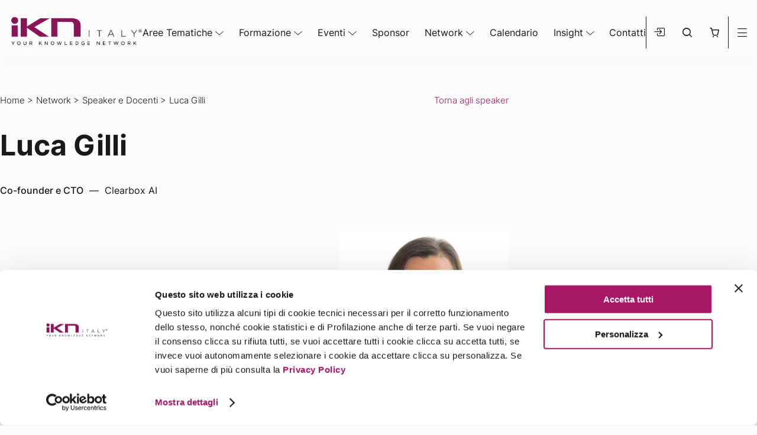

--- FILE ---
content_type: text/html; charset=utf-8
request_url: https://www.google.com/recaptcha/api2/anchor?ar=1&k=6LfdghQnAAAAAHxvAf8aH8JkXwM2OSf16kZUFNyc&co=aHR0cHM6Ly9pa24uaXQ6NDQz&hl=it&v=PoyoqOPhxBO7pBk68S4YbpHZ&size=normal&anchor-ms=20000&execute-ms=30000&cb=icoon5ieh40a
body_size: 49507
content:
<!DOCTYPE HTML><html dir="ltr" lang="it"><head><meta http-equiv="Content-Type" content="text/html; charset=UTF-8">
<meta http-equiv="X-UA-Compatible" content="IE=edge">
<title>reCAPTCHA</title>
<style type="text/css">
/* cyrillic-ext */
@font-face {
  font-family: 'Roboto';
  font-style: normal;
  font-weight: 400;
  font-stretch: 100%;
  src: url(//fonts.gstatic.com/s/roboto/v48/KFO7CnqEu92Fr1ME7kSn66aGLdTylUAMa3GUBHMdazTgWw.woff2) format('woff2');
  unicode-range: U+0460-052F, U+1C80-1C8A, U+20B4, U+2DE0-2DFF, U+A640-A69F, U+FE2E-FE2F;
}
/* cyrillic */
@font-face {
  font-family: 'Roboto';
  font-style: normal;
  font-weight: 400;
  font-stretch: 100%;
  src: url(//fonts.gstatic.com/s/roboto/v48/KFO7CnqEu92Fr1ME7kSn66aGLdTylUAMa3iUBHMdazTgWw.woff2) format('woff2');
  unicode-range: U+0301, U+0400-045F, U+0490-0491, U+04B0-04B1, U+2116;
}
/* greek-ext */
@font-face {
  font-family: 'Roboto';
  font-style: normal;
  font-weight: 400;
  font-stretch: 100%;
  src: url(//fonts.gstatic.com/s/roboto/v48/KFO7CnqEu92Fr1ME7kSn66aGLdTylUAMa3CUBHMdazTgWw.woff2) format('woff2');
  unicode-range: U+1F00-1FFF;
}
/* greek */
@font-face {
  font-family: 'Roboto';
  font-style: normal;
  font-weight: 400;
  font-stretch: 100%;
  src: url(//fonts.gstatic.com/s/roboto/v48/KFO7CnqEu92Fr1ME7kSn66aGLdTylUAMa3-UBHMdazTgWw.woff2) format('woff2');
  unicode-range: U+0370-0377, U+037A-037F, U+0384-038A, U+038C, U+038E-03A1, U+03A3-03FF;
}
/* math */
@font-face {
  font-family: 'Roboto';
  font-style: normal;
  font-weight: 400;
  font-stretch: 100%;
  src: url(//fonts.gstatic.com/s/roboto/v48/KFO7CnqEu92Fr1ME7kSn66aGLdTylUAMawCUBHMdazTgWw.woff2) format('woff2');
  unicode-range: U+0302-0303, U+0305, U+0307-0308, U+0310, U+0312, U+0315, U+031A, U+0326-0327, U+032C, U+032F-0330, U+0332-0333, U+0338, U+033A, U+0346, U+034D, U+0391-03A1, U+03A3-03A9, U+03B1-03C9, U+03D1, U+03D5-03D6, U+03F0-03F1, U+03F4-03F5, U+2016-2017, U+2034-2038, U+203C, U+2040, U+2043, U+2047, U+2050, U+2057, U+205F, U+2070-2071, U+2074-208E, U+2090-209C, U+20D0-20DC, U+20E1, U+20E5-20EF, U+2100-2112, U+2114-2115, U+2117-2121, U+2123-214F, U+2190, U+2192, U+2194-21AE, U+21B0-21E5, U+21F1-21F2, U+21F4-2211, U+2213-2214, U+2216-22FF, U+2308-230B, U+2310, U+2319, U+231C-2321, U+2336-237A, U+237C, U+2395, U+239B-23B7, U+23D0, U+23DC-23E1, U+2474-2475, U+25AF, U+25B3, U+25B7, U+25BD, U+25C1, U+25CA, U+25CC, U+25FB, U+266D-266F, U+27C0-27FF, U+2900-2AFF, U+2B0E-2B11, U+2B30-2B4C, U+2BFE, U+3030, U+FF5B, U+FF5D, U+1D400-1D7FF, U+1EE00-1EEFF;
}
/* symbols */
@font-face {
  font-family: 'Roboto';
  font-style: normal;
  font-weight: 400;
  font-stretch: 100%;
  src: url(//fonts.gstatic.com/s/roboto/v48/KFO7CnqEu92Fr1ME7kSn66aGLdTylUAMaxKUBHMdazTgWw.woff2) format('woff2');
  unicode-range: U+0001-000C, U+000E-001F, U+007F-009F, U+20DD-20E0, U+20E2-20E4, U+2150-218F, U+2190, U+2192, U+2194-2199, U+21AF, U+21E6-21F0, U+21F3, U+2218-2219, U+2299, U+22C4-22C6, U+2300-243F, U+2440-244A, U+2460-24FF, U+25A0-27BF, U+2800-28FF, U+2921-2922, U+2981, U+29BF, U+29EB, U+2B00-2BFF, U+4DC0-4DFF, U+FFF9-FFFB, U+10140-1018E, U+10190-1019C, U+101A0, U+101D0-101FD, U+102E0-102FB, U+10E60-10E7E, U+1D2C0-1D2D3, U+1D2E0-1D37F, U+1F000-1F0FF, U+1F100-1F1AD, U+1F1E6-1F1FF, U+1F30D-1F30F, U+1F315, U+1F31C, U+1F31E, U+1F320-1F32C, U+1F336, U+1F378, U+1F37D, U+1F382, U+1F393-1F39F, U+1F3A7-1F3A8, U+1F3AC-1F3AF, U+1F3C2, U+1F3C4-1F3C6, U+1F3CA-1F3CE, U+1F3D4-1F3E0, U+1F3ED, U+1F3F1-1F3F3, U+1F3F5-1F3F7, U+1F408, U+1F415, U+1F41F, U+1F426, U+1F43F, U+1F441-1F442, U+1F444, U+1F446-1F449, U+1F44C-1F44E, U+1F453, U+1F46A, U+1F47D, U+1F4A3, U+1F4B0, U+1F4B3, U+1F4B9, U+1F4BB, U+1F4BF, U+1F4C8-1F4CB, U+1F4D6, U+1F4DA, U+1F4DF, U+1F4E3-1F4E6, U+1F4EA-1F4ED, U+1F4F7, U+1F4F9-1F4FB, U+1F4FD-1F4FE, U+1F503, U+1F507-1F50B, U+1F50D, U+1F512-1F513, U+1F53E-1F54A, U+1F54F-1F5FA, U+1F610, U+1F650-1F67F, U+1F687, U+1F68D, U+1F691, U+1F694, U+1F698, U+1F6AD, U+1F6B2, U+1F6B9-1F6BA, U+1F6BC, U+1F6C6-1F6CF, U+1F6D3-1F6D7, U+1F6E0-1F6EA, U+1F6F0-1F6F3, U+1F6F7-1F6FC, U+1F700-1F7FF, U+1F800-1F80B, U+1F810-1F847, U+1F850-1F859, U+1F860-1F887, U+1F890-1F8AD, U+1F8B0-1F8BB, U+1F8C0-1F8C1, U+1F900-1F90B, U+1F93B, U+1F946, U+1F984, U+1F996, U+1F9E9, U+1FA00-1FA6F, U+1FA70-1FA7C, U+1FA80-1FA89, U+1FA8F-1FAC6, U+1FACE-1FADC, U+1FADF-1FAE9, U+1FAF0-1FAF8, U+1FB00-1FBFF;
}
/* vietnamese */
@font-face {
  font-family: 'Roboto';
  font-style: normal;
  font-weight: 400;
  font-stretch: 100%;
  src: url(//fonts.gstatic.com/s/roboto/v48/KFO7CnqEu92Fr1ME7kSn66aGLdTylUAMa3OUBHMdazTgWw.woff2) format('woff2');
  unicode-range: U+0102-0103, U+0110-0111, U+0128-0129, U+0168-0169, U+01A0-01A1, U+01AF-01B0, U+0300-0301, U+0303-0304, U+0308-0309, U+0323, U+0329, U+1EA0-1EF9, U+20AB;
}
/* latin-ext */
@font-face {
  font-family: 'Roboto';
  font-style: normal;
  font-weight: 400;
  font-stretch: 100%;
  src: url(//fonts.gstatic.com/s/roboto/v48/KFO7CnqEu92Fr1ME7kSn66aGLdTylUAMa3KUBHMdazTgWw.woff2) format('woff2');
  unicode-range: U+0100-02BA, U+02BD-02C5, U+02C7-02CC, U+02CE-02D7, U+02DD-02FF, U+0304, U+0308, U+0329, U+1D00-1DBF, U+1E00-1E9F, U+1EF2-1EFF, U+2020, U+20A0-20AB, U+20AD-20C0, U+2113, U+2C60-2C7F, U+A720-A7FF;
}
/* latin */
@font-face {
  font-family: 'Roboto';
  font-style: normal;
  font-weight: 400;
  font-stretch: 100%;
  src: url(//fonts.gstatic.com/s/roboto/v48/KFO7CnqEu92Fr1ME7kSn66aGLdTylUAMa3yUBHMdazQ.woff2) format('woff2');
  unicode-range: U+0000-00FF, U+0131, U+0152-0153, U+02BB-02BC, U+02C6, U+02DA, U+02DC, U+0304, U+0308, U+0329, U+2000-206F, U+20AC, U+2122, U+2191, U+2193, U+2212, U+2215, U+FEFF, U+FFFD;
}
/* cyrillic-ext */
@font-face {
  font-family: 'Roboto';
  font-style: normal;
  font-weight: 500;
  font-stretch: 100%;
  src: url(//fonts.gstatic.com/s/roboto/v48/KFO7CnqEu92Fr1ME7kSn66aGLdTylUAMa3GUBHMdazTgWw.woff2) format('woff2');
  unicode-range: U+0460-052F, U+1C80-1C8A, U+20B4, U+2DE0-2DFF, U+A640-A69F, U+FE2E-FE2F;
}
/* cyrillic */
@font-face {
  font-family: 'Roboto';
  font-style: normal;
  font-weight: 500;
  font-stretch: 100%;
  src: url(//fonts.gstatic.com/s/roboto/v48/KFO7CnqEu92Fr1ME7kSn66aGLdTylUAMa3iUBHMdazTgWw.woff2) format('woff2');
  unicode-range: U+0301, U+0400-045F, U+0490-0491, U+04B0-04B1, U+2116;
}
/* greek-ext */
@font-face {
  font-family: 'Roboto';
  font-style: normal;
  font-weight: 500;
  font-stretch: 100%;
  src: url(//fonts.gstatic.com/s/roboto/v48/KFO7CnqEu92Fr1ME7kSn66aGLdTylUAMa3CUBHMdazTgWw.woff2) format('woff2');
  unicode-range: U+1F00-1FFF;
}
/* greek */
@font-face {
  font-family: 'Roboto';
  font-style: normal;
  font-weight: 500;
  font-stretch: 100%;
  src: url(//fonts.gstatic.com/s/roboto/v48/KFO7CnqEu92Fr1ME7kSn66aGLdTylUAMa3-UBHMdazTgWw.woff2) format('woff2');
  unicode-range: U+0370-0377, U+037A-037F, U+0384-038A, U+038C, U+038E-03A1, U+03A3-03FF;
}
/* math */
@font-face {
  font-family: 'Roboto';
  font-style: normal;
  font-weight: 500;
  font-stretch: 100%;
  src: url(//fonts.gstatic.com/s/roboto/v48/KFO7CnqEu92Fr1ME7kSn66aGLdTylUAMawCUBHMdazTgWw.woff2) format('woff2');
  unicode-range: U+0302-0303, U+0305, U+0307-0308, U+0310, U+0312, U+0315, U+031A, U+0326-0327, U+032C, U+032F-0330, U+0332-0333, U+0338, U+033A, U+0346, U+034D, U+0391-03A1, U+03A3-03A9, U+03B1-03C9, U+03D1, U+03D5-03D6, U+03F0-03F1, U+03F4-03F5, U+2016-2017, U+2034-2038, U+203C, U+2040, U+2043, U+2047, U+2050, U+2057, U+205F, U+2070-2071, U+2074-208E, U+2090-209C, U+20D0-20DC, U+20E1, U+20E5-20EF, U+2100-2112, U+2114-2115, U+2117-2121, U+2123-214F, U+2190, U+2192, U+2194-21AE, U+21B0-21E5, U+21F1-21F2, U+21F4-2211, U+2213-2214, U+2216-22FF, U+2308-230B, U+2310, U+2319, U+231C-2321, U+2336-237A, U+237C, U+2395, U+239B-23B7, U+23D0, U+23DC-23E1, U+2474-2475, U+25AF, U+25B3, U+25B7, U+25BD, U+25C1, U+25CA, U+25CC, U+25FB, U+266D-266F, U+27C0-27FF, U+2900-2AFF, U+2B0E-2B11, U+2B30-2B4C, U+2BFE, U+3030, U+FF5B, U+FF5D, U+1D400-1D7FF, U+1EE00-1EEFF;
}
/* symbols */
@font-face {
  font-family: 'Roboto';
  font-style: normal;
  font-weight: 500;
  font-stretch: 100%;
  src: url(//fonts.gstatic.com/s/roboto/v48/KFO7CnqEu92Fr1ME7kSn66aGLdTylUAMaxKUBHMdazTgWw.woff2) format('woff2');
  unicode-range: U+0001-000C, U+000E-001F, U+007F-009F, U+20DD-20E0, U+20E2-20E4, U+2150-218F, U+2190, U+2192, U+2194-2199, U+21AF, U+21E6-21F0, U+21F3, U+2218-2219, U+2299, U+22C4-22C6, U+2300-243F, U+2440-244A, U+2460-24FF, U+25A0-27BF, U+2800-28FF, U+2921-2922, U+2981, U+29BF, U+29EB, U+2B00-2BFF, U+4DC0-4DFF, U+FFF9-FFFB, U+10140-1018E, U+10190-1019C, U+101A0, U+101D0-101FD, U+102E0-102FB, U+10E60-10E7E, U+1D2C0-1D2D3, U+1D2E0-1D37F, U+1F000-1F0FF, U+1F100-1F1AD, U+1F1E6-1F1FF, U+1F30D-1F30F, U+1F315, U+1F31C, U+1F31E, U+1F320-1F32C, U+1F336, U+1F378, U+1F37D, U+1F382, U+1F393-1F39F, U+1F3A7-1F3A8, U+1F3AC-1F3AF, U+1F3C2, U+1F3C4-1F3C6, U+1F3CA-1F3CE, U+1F3D4-1F3E0, U+1F3ED, U+1F3F1-1F3F3, U+1F3F5-1F3F7, U+1F408, U+1F415, U+1F41F, U+1F426, U+1F43F, U+1F441-1F442, U+1F444, U+1F446-1F449, U+1F44C-1F44E, U+1F453, U+1F46A, U+1F47D, U+1F4A3, U+1F4B0, U+1F4B3, U+1F4B9, U+1F4BB, U+1F4BF, U+1F4C8-1F4CB, U+1F4D6, U+1F4DA, U+1F4DF, U+1F4E3-1F4E6, U+1F4EA-1F4ED, U+1F4F7, U+1F4F9-1F4FB, U+1F4FD-1F4FE, U+1F503, U+1F507-1F50B, U+1F50D, U+1F512-1F513, U+1F53E-1F54A, U+1F54F-1F5FA, U+1F610, U+1F650-1F67F, U+1F687, U+1F68D, U+1F691, U+1F694, U+1F698, U+1F6AD, U+1F6B2, U+1F6B9-1F6BA, U+1F6BC, U+1F6C6-1F6CF, U+1F6D3-1F6D7, U+1F6E0-1F6EA, U+1F6F0-1F6F3, U+1F6F7-1F6FC, U+1F700-1F7FF, U+1F800-1F80B, U+1F810-1F847, U+1F850-1F859, U+1F860-1F887, U+1F890-1F8AD, U+1F8B0-1F8BB, U+1F8C0-1F8C1, U+1F900-1F90B, U+1F93B, U+1F946, U+1F984, U+1F996, U+1F9E9, U+1FA00-1FA6F, U+1FA70-1FA7C, U+1FA80-1FA89, U+1FA8F-1FAC6, U+1FACE-1FADC, U+1FADF-1FAE9, U+1FAF0-1FAF8, U+1FB00-1FBFF;
}
/* vietnamese */
@font-face {
  font-family: 'Roboto';
  font-style: normal;
  font-weight: 500;
  font-stretch: 100%;
  src: url(//fonts.gstatic.com/s/roboto/v48/KFO7CnqEu92Fr1ME7kSn66aGLdTylUAMa3OUBHMdazTgWw.woff2) format('woff2');
  unicode-range: U+0102-0103, U+0110-0111, U+0128-0129, U+0168-0169, U+01A0-01A1, U+01AF-01B0, U+0300-0301, U+0303-0304, U+0308-0309, U+0323, U+0329, U+1EA0-1EF9, U+20AB;
}
/* latin-ext */
@font-face {
  font-family: 'Roboto';
  font-style: normal;
  font-weight: 500;
  font-stretch: 100%;
  src: url(//fonts.gstatic.com/s/roboto/v48/KFO7CnqEu92Fr1ME7kSn66aGLdTylUAMa3KUBHMdazTgWw.woff2) format('woff2');
  unicode-range: U+0100-02BA, U+02BD-02C5, U+02C7-02CC, U+02CE-02D7, U+02DD-02FF, U+0304, U+0308, U+0329, U+1D00-1DBF, U+1E00-1E9F, U+1EF2-1EFF, U+2020, U+20A0-20AB, U+20AD-20C0, U+2113, U+2C60-2C7F, U+A720-A7FF;
}
/* latin */
@font-face {
  font-family: 'Roboto';
  font-style: normal;
  font-weight: 500;
  font-stretch: 100%;
  src: url(//fonts.gstatic.com/s/roboto/v48/KFO7CnqEu92Fr1ME7kSn66aGLdTylUAMa3yUBHMdazQ.woff2) format('woff2');
  unicode-range: U+0000-00FF, U+0131, U+0152-0153, U+02BB-02BC, U+02C6, U+02DA, U+02DC, U+0304, U+0308, U+0329, U+2000-206F, U+20AC, U+2122, U+2191, U+2193, U+2212, U+2215, U+FEFF, U+FFFD;
}
/* cyrillic-ext */
@font-face {
  font-family: 'Roboto';
  font-style: normal;
  font-weight: 900;
  font-stretch: 100%;
  src: url(//fonts.gstatic.com/s/roboto/v48/KFO7CnqEu92Fr1ME7kSn66aGLdTylUAMa3GUBHMdazTgWw.woff2) format('woff2');
  unicode-range: U+0460-052F, U+1C80-1C8A, U+20B4, U+2DE0-2DFF, U+A640-A69F, U+FE2E-FE2F;
}
/* cyrillic */
@font-face {
  font-family: 'Roboto';
  font-style: normal;
  font-weight: 900;
  font-stretch: 100%;
  src: url(//fonts.gstatic.com/s/roboto/v48/KFO7CnqEu92Fr1ME7kSn66aGLdTylUAMa3iUBHMdazTgWw.woff2) format('woff2');
  unicode-range: U+0301, U+0400-045F, U+0490-0491, U+04B0-04B1, U+2116;
}
/* greek-ext */
@font-face {
  font-family: 'Roboto';
  font-style: normal;
  font-weight: 900;
  font-stretch: 100%;
  src: url(//fonts.gstatic.com/s/roboto/v48/KFO7CnqEu92Fr1ME7kSn66aGLdTylUAMa3CUBHMdazTgWw.woff2) format('woff2');
  unicode-range: U+1F00-1FFF;
}
/* greek */
@font-face {
  font-family: 'Roboto';
  font-style: normal;
  font-weight: 900;
  font-stretch: 100%;
  src: url(//fonts.gstatic.com/s/roboto/v48/KFO7CnqEu92Fr1ME7kSn66aGLdTylUAMa3-UBHMdazTgWw.woff2) format('woff2');
  unicode-range: U+0370-0377, U+037A-037F, U+0384-038A, U+038C, U+038E-03A1, U+03A3-03FF;
}
/* math */
@font-face {
  font-family: 'Roboto';
  font-style: normal;
  font-weight: 900;
  font-stretch: 100%;
  src: url(//fonts.gstatic.com/s/roboto/v48/KFO7CnqEu92Fr1ME7kSn66aGLdTylUAMawCUBHMdazTgWw.woff2) format('woff2');
  unicode-range: U+0302-0303, U+0305, U+0307-0308, U+0310, U+0312, U+0315, U+031A, U+0326-0327, U+032C, U+032F-0330, U+0332-0333, U+0338, U+033A, U+0346, U+034D, U+0391-03A1, U+03A3-03A9, U+03B1-03C9, U+03D1, U+03D5-03D6, U+03F0-03F1, U+03F4-03F5, U+2016-2017, U+2034-2038, U+203C, U+2040, U+2043, U+2047, U+2050, U+2057, U+205F, U+2070-2071, U+2074-208E, U+2090-209C, U+20D0-20DC, U+20E1, U+20E5-20EF, U+2100-2112, U+2114-2115, U+2117-2121, U+2123-214F, U+2190, U+2192, U+2194-21AE, U+21B0-21E5, U+21F1-21F2, U+21F4-2211, U+2213-2214, U+2216-22FF, U+2308-230B, U+2310, U+2319, U+231C-2321, U+2336-237A, U+237C, U+2395, U+239B-23B7, U+23D0, U+23DC-23E1, U+2474-2475, U+25AF, U+25B3, U+25B7, U+25BD, U+25C1, U+25CA, U+25CC, U+25FB, U+266D-266F, U+27C0-27FF, U+2900-2AFF, U+2B0E-2B11, U+2B30-2B4C, U+2BFE, U+3030, U+FF5B, U+FF5D, U+1D400-1D7FF, U+1EE00-1EEFF;
}
/* symbols */
@font-face {
  font-family: 'Roboto';
  font-style: normal;
  font-weight: 900;
  font-stretch: 100%;
  src: url(//fonts.gstatic.com/s/roboto/v48/KFO7CnqEu92Fr1ME7kSn66aGLdTylUAMaxKUBHMdazTgWw.woff2) format('woff2');
  unicode-range: U+0001-000C, U+000E-001F, U+007F-009F, U+20DD-20E0, U+20E2-20E4, U+2150-218F, U+2190, U+2192, U+2194-2199, U+21AF, U+21E6-21F0, U+21F3, U+2218-2219, U+2299, U+22C4-22C6, U+2300-243F, U+2440-244A, U+2460-24FF, U+25A0-27BF, U+2800-28FF, U+2921-2922, U+2981, U+29BF, U+29EB, U+2B00-2BFF, U+4DC0-4DFF, U+FFF9-FFFB, U+10140-1018E, U+10190-1019C, U+101A0, U+101D0-101FD, U+102E0-102FB, U+10E60-10E7E, U+1D2C0-1D2D3, U+1D2E0-1D37F, U+1F000-1F0FF, U+1F100-1F1AD, U+1F1E6-1F1FF, U+1F30D-1F30F, U+1F315, U+1F31C, U+1F31E, U+1F320-1F32C, U+1F336, U+1F378, U+1F37D, U+1F382, U+1F393-1F39F, U+1F3A7-1F3A8, U+1F3AC-1F3AF, U+1F3C2, U+1F3C4-1F3C6, U+1F3CA-1F3CE, U+1F3D4-1F3E0, U+1F3ED, U+1F3F1-1F3F3, U+1F3F5-1F3F7, U+1F408, U+1F415, U+1F41F, U+1F426, U+1F43F, U+1F441-1F442, U+1F444, U+1F446-1F449, U+1F44C-1F44E, U+1F453, U+1F46A, U+1F47D, U+1F4A3, U+1F4B0, U+1F4B3, U+1F4B9, U+1F4BB, U+1F4BF, U+1F4C8-1F4CB, U+1F4D6, U+1F4DA, U+1F4DF, U+1F4E3-1F4E6, U+1F4EA-1F4ED, U+1F4F7, U+1F4F9-1F4FB, U+1F4FD-1F4FE, U+1F503, U+1F507-1F50B, U+1F50D, U+1F512-1F513, U+1F53E-1F54A, U+1F54F-1F5FA, U+1F610, U+1F650-1F67F, U+1F687, U+1F68D, U+1F691, U+1F694, U+1F698, U+1F6AD, U+1F6B2, U+1F6B9-1F6BA, U+1F6BC, U+1F6C6-1F6CF, U+1F6D3-1F6D7, U+1F6E0-1F6EA, U+1F6F0-1F6F3, U+1F6F7-1F6FC, U+1F700-1F7FF, U+1F800-1F80B, U+1F810-1F847, U+1F850-1F859, U+1F860-1F887, U+1F890-1F8AD, U+1F8B0-1F8BB, U+1F8C0-1F8C1, U+1F900-1F90B, U+1F93B, U+1F946, U+1F984, U+1F996, U+1F9E9, U+1FA00-1FA6F, U+1FA70-1FA7C, U+1FA80-1FA89, U+1FA8F-1FAC6, U+1FACE-1FADC, U+1FADF-1FAE9, U+1FAF0-1FAF8, U+1FB00-1FBFF;
}
/* vietnamese */
@font-face {
  font-family: 'Roboto';
  font-style: normal;
  font-weight: 900;
  font-stretch: 100%;
  src: url(//fonts.gstatic.com/s/roboto/v48/KFO7CnqEu92Fr1ME7kSn66aGLdTylUAMa3OUBHMdazTgWw.woff2) format('woff2');
  unicode-range: U+0102-0103, U+0110-0111, U+0128-0129, U+0168-0169, U+01A0-01A1, U+01AF-01B0, U+0300-0301, U+0303-0304, U+0308-0309, U+0323, U+0329, U+1EA0-1EF9, U+20AB;
}
/* latin-ext */
@font-face {
  font-family: 'Roboto';
  font-style: normal;
  font-weight: 900;
  font-stretch: 100%;
  src: url(//fonts.gstatic.com/s/roboto/v48/KFO7CnqEu92Fr1ME7kSn66aGLdTylUAMa3KUBHMdazTgWw.woff2) format('woff2');
  unicode-range: U+0100-02BA, U+02BD-02C5, U+02C7-02CC, U+02CE-02D7, U+02DD-02FF, U+0304, U+0308, U+0329, U+1D00-1DBF, U+1E00-1E9F, U+1EF2-1EFF, U+2020, U+20A0-20AB, U+20AD-20C0, U+2113, U+2C60-2C7F, U+A720-A7FF;
}
/* latin */
@font-face {
  font-family: 'Roboto';
  font-style: normal;
  font-weight: 900;
  font-stretch: 100%;
  src: url(//fonts.gstatic.com/s/roboto/v48/KFO7CnqEu92Fr1ME7kSn66aGLdTylUAMa3yUBHMdazQ.woff2) format('woff2');
  unicode-range: U+0000-00FF, U+0131, U+0152-0153, U+02BB-02BC, U+02C6, U+02DA, U+02DC, U+0304, U+0308, U+0329, U+2000-206F, U+20AC, U+2122, U+2191, U+2193, U+2212, U+2215, U+FEFF, U+FFFD;
}

</style>
<link rel="stylesheet" type="text/css" href="https://www.gstatic.com/recaptcha/releases/PoyoqOPhxBO7pBk68S4YbpHZ/styles__ltr.css">
<script nonce="CBYRPYXPOgQD-iPE0H1PMw" type="text/javascript">window['__recaptcha_api'] = 'https://www.google.com/recaptcha/api2/';</script>
<script type="text/javascript" src="https://www.gstatic.com/recaptcha/releases/PoyoqOPhxBO7pBk68S4YbpHZ/recaptcha__it.js" nonce="CBYRPYXPOgQD-iPE0H1PMw">
      
    </script></head>
<body><div id="rc-anchor-alert" class="rc-anchor-alert"></div>
<input type="hidden" id="recaptcha-token" value="[base64]">
<script type="text/javascript" nonce="CBYRPYXPOgQD-iPE0H1PMw">
      recaptcha.anchor.Main.init("[\x22ainput\x22,[\x22bgdata\x22,\x22\x22,\[base64]/[base64]/[base64]/KE4oMTI0LHYsdi5HKSxMWihsLHYpKTpOKDEyNCx2LGwpLFYpLHYpLFQpKSxGKDE3MSx2KX0scjc9ZnVuY3Rpb24obCl7cmV0dXJuIGx9LEM9ZnVuY3Rpb24obCxWLHYpe04odixsLFYpLFZbYWtdPTI3OTZ9LG49ZnVuY3Rpb24obCxWKXtWLlg9KChWLlg/[base64]/[base64]/[base64]/[base64]/[base64]/[base64]/[base64]/[base64]/[base64]/[base64]/[base64]\\u003d\x22,\[base64]\\u003d\x22,\x22woHChVjDt8Kqf0/CusO4VR/[base64]/DumbCksKowrbDqAVUA2XDvMOodkkdCsK8XxoewqTDjyHCn8K+LmvCr8OAO8OJw5zCm8OLw5fDncKPwo/ClERKwrU/L8Kbw4wFwrlAwqjCognDqcO0bi7CjcOfa37DssOwbXJGHsOIR8KKwo/CvMOlw4jDsV4cFFDDscKswrBewovDlnXCk8Kuw6PDisOjwrM4w5zDsMKKSSnDvRhQMwXDuiJWw4RBNnbDrSvCrcK8ZSHDtMK3wrAHIQJJG8OYFsKtw43DmcKdwq3CpkUlclLCgMOaNcKfwoZUT2LCjcKXwrXDoxEUYAjDrMO7SMKdwp7CrwVewrtNwoDCoMOhUcOIw5/CiWLChyEPw7rDlgxDwqrDscKvwrXCrcKeWsOVwqXClFTCo3LCu3F0w7/[base64]/CqsKww4TDkSdvw6tzw6bCljTCt8KOBsOIw7jCrcO+woPCmy97w4TDiwFqw7rCgsOQwpDCumlAwqfCjVzCm8KvDcKKwr/CpG8xwophWE7CscKawoAvwpF6eUZMw7TDsmhxwqRawqXDhRAJFkt5w5szw4bCil03w61Nw4nDn3bDgcO+OMKnw5/DssKuUsOsw48iWcK6wpw+wqQAw5nDu8KQHlILwr3CgMO7wqtIw7bCgSfDh8KNNg3DnANPwpDClMKIw5Jjw59eRMKxUh9fBER3f8K9OsKBwptyVxPCkcOsVlrCkMOKwrjDmMKUw70mfsK7AsOVJcOTR2cYw7IAFgTCgsK3w6w1w4EHUlJ/wpXDjyLDtsObw69dwoZMZsOeOcKwwpIYw5g6w4PDvhbDlMONGAh/wrnCtzrChmrCp3HDv2vDng3Co8OTwoBxTcOnA1RwI8Kjf8K6RDFzHCjCtSjDgMKLw5LCmD1Xw6I1am4uwowJwoZiwpbCsjPCvH9/w7E4WUfCkcKfw63CjsO/[base64]/CnFjCkhoZG8O2DcK+wrHDkBTDgsKxwrzCpsKlwqsqGmPDgMO/EkQMUcKNwotIw4AywqfCkldFwqE6wovCuhscaFM1LUfCqMOCUcKgYCktw6RmRMKWwpEeCsK9wp08w6/DlCcnQMKHH2F2OMOhQ2nCji7CuMOtbCrDpBwqw7V+WigTw6/[base64]/DrsOvwrTDvMKjQjHDjMO0w5VbbU7Cm8KWwoh2wrfCiVtTUGTDkw7ChcOPeSbCsMKfMXVrPcOpD8KvPcOlwqk7wq/Cnz55e8KpO8O+XMK1B8OiBmXDsUvDvVLDocK1fcOcKcK2wqdSaMK/KMOVwqYRw58IHWoLPMOkeS/CgMOkwofDpsOUw4rCjMOvJcKgQcOMSMOjEsOgwqhywrbCuibClGdfXFnChcKgWmvDpwQVXk/DrGEpwpo6MsKNaEjCmxJswpc5wozCkTvDmcONw51Uw5YDw7wtdxDDscOgwr5rcG5mwrPCgxzCjsOnA8OLccOTwo3CpihWIRRfTD/[base64]/wqkQw7guWcOow6NAw7LDvMKEUwl0bhlfYDVdUDrDosKIBUVIw6HDs8O5w7DDjMOUw65tw4HCu8OPw6/Cg8KuLmQqw5xhWcKWw4rDjiDCuMOjw68/[base64]/[base64]/DlhdcHVzClsKCwqPDrsKkwqDCqGUbw7LCmcOAwqo/HcOtesKZw4oew5Mkw4vDscONw7hmGHtCUMKSSA4Xw6d7wrpDYgFwdRbCqFjCvsKUwrFZGwg3wrXDrsOaw5gGwqfCnMKGwqMjQcOGa1HDpCFYWEzDhlDDssK8w74tw7wPejFsw4TCmyRdBGQfacKWw5/[base64]/YHZHw7jDiGrDrMOpTMKlH8OPw7jCoMO1PsO4w4PCl3TDlcOHc8OELhHDsnEhwrhtwrljVsOSwozCkj4Hwqt9OTE1wpvCuijDu8KKVMOLw4TDmDg2ciTDgCRlTU/Dvndnw7xmT8ORwrItQsK4wpQZwpsjAsKmJ8KOw6fDtsKhwr8hAk3DonHClUsje3oRw5oUw47Ch8ODw6N3QcOPw4rClCnDmivDlHXCvMKywo1Ow5PDh8OdQcO+a8KLwpp9wrlsCD/Cs8OKwpHCsMOWDmzDhcKOwo/Dhg82w5Qdw6sCw58PD2x5wp/DhMKNZg9hw4N1ZjVbIsOXa8Owwq8zdmnDpcODen3Do304LsOeB2nCk8OTB8KwVh5VT1DDlMKbZXRmw5LCnhPDhMOjeVjDqMK7UC1Iw7N5wrkhw5wyw79CRsOKD0/DhMKaNMOgJFJBwo3Duy7CiMOHw4lKw4wdLcOaw4JVw5RIwonDkMOuwokUHm5yw7fDi8OnfcKbI1TCtCIUworCgsKow4wHJyhMw7HDvcObWAtFwo/DoMKoXcO4w7/Dl39nfV7CvcOWd8KEw4DDvXfDjsOzw6HCjMOCRwFdVsKaw4l2wp/ClsK3wqnCrjfDksKgwq8xbMOWw7N4HcK7wrZ0M8KpCMKNw4BPE8KxOcOzwqvDjWM5w6JOwoUPwp4DHcOew49Hw7wpw6xEwrfCkcO2wqJDSFTDi8KIw58sRsKuw4A+wqUkwqrDqF/CgCVfw5fDkMO3w4xKw7EBB8KCXcKew4vChg7CnXLCinDChcKUf8Oyd8KlGcKsdMOgw41Tw4rDo8OuwrXCk8KFw7zCrcObdmADw55VScOrOA/DkMKfY3fDnz9hUsK5SMKFK8Kpwp5Iw6BQwpluw6JhMmUsSy/CjGMYwrDDpcKEWHPCiSDDtcKHwrd8wrTChVHDm8O+TsKoFi4hOMOjc8KPIjnDs0TDqGtLZsKww5nDlsKMw4nDlg/DssOYw6HDpUXCrlxMw78Lw5kXwqRyw53Do8Klw7jCj8OJwosHeT4uCGHCvcO0w7U6VMKSE2IJw78ww53Dl8KFwrU0wo90wrbClsO/w7LCncOzw7A8KHvDpVfCujMVw5cZw4A6w4nDmmRuwrMna8K/U8KawoDCugtJeMKLY8OYwohxw6xtw5Yow7vDu2UIwoJvEAYYL8K1OMKBwpvDg3BNUMOcPnhNP2pJTgQ7w7rClMOrw7ZKwrVJYRsqb8O3w4Nqw4ECwq3CnyVHw7HCj0EDwr/ChhRrHwMUThlpbmUVw7k/[base64]/CncOBwrjCssKzZsORw5vDlhI3OMK7wrxrwoLCgMKEeB/CuMKCw7fChTEfw5/CilZSwpo1IcKhw4MiGMOHFMKVMcOxf8Ohw6nDsDLCkcOHU0oQEFTDvMOpEcK/HH5mHyQJwpFww6xzKcOLw69mNElfNMO6ecO6w4vDtxPCjsObwpHCpSXDmGrDhsOKCMKtwrF3WMOdRsKabDjDs8OiwqbDmGJdwpjDrsKJaT/DvcOmwpvCnwnDm8KhZXYCw4ZHOsO0wpw7w5HDjDbDrxslVMOHwq8IJsKpSXLCizNlw6XCjcOgJcKrwofChk3CucOTQSjCuQXDscO3VcOqX8OhwonDh8KUJcKuwofCq8Krw6XCrh/DocOMI2BQamLCuVI9woZdwrs+w6fCrWd2BcOhf8OTJ8OzwotuZ8OJwqPDosKDeQXDr8KTw4kEJ8K4XFNnw5E+XMOEQBdAUn8wwrw6Y2YZacKWf8K2UsOFwrvCoMOvw7hCwp0EZcK1w7BUDGVBw4TDlk1DR8O4ekxSwoHDt8KXw4JAw5fChsK0d8O5w6vDlS/CicOhdsKXw7fDkGHCtg/CgMOdwoUdwonDgljCqsOTWMOTHWfDucOGAsKjMMOjw58Iw4dJw7MZaEnCoEnCpA3Cn8O0A292CwHClGsxwpECbgXCh8KdSAI4P8K0wrNrw5vCqBzDhcKhwrEow5vDpMOSw4k/NcOkw5FTw7rDlMOjQVPCmDLDnMOEwrR8ECfCg8OhfyzCgsOHH8OHM3pOWMO9w5HCrcKPCw7DjsOYwrd3X03DrcK2cTPCtMKbESjDgMKaw4pNwrPDiAjDsQZaw7kUFcOwwq5jwql/fcOzdxVSRmlnYMOYeD0ZesOswp4WCTHChWTCuRBcWRAYwrbDqcKEdcK3w4dMJsKdwoMubjbClU/[base64]/DvzgfQnzDrjNAZ8OzWsKRLMO9w6XDm8OBNGgrBcKcUDrClcKEw4Nuc1xETsOqNzB1wqzCksKoRcK3B8KQw73Cr8KlFMKXR8K/w4XCgMOlw6lMw7zCvisKVQUMf8KFA8KfaGTCkMO/w5BVXws0w7DDlsKIYcOtc0nCmMOZMGVOwpdeZMKtIsONwpozw4h4FcKYw6UqwoQ7wr3Cg8OIewkWCsOSWC7ChlnCosOuw45uwpoNwrUfw7LDs8KTw7XChXzCqSHDsMO/ScKxHgZwaGTDhgjDpMKWF3JfYzNdDGfCq2hwe0pRw4LCjsKBK8KDCw8bw4DDmnzDhSDCqcOgwq/CuxE1ZMOIw6QNEsKxRBHCoH7Cj8KewqthwofCtX/DoMKFV2gKw73DnsOEesOPGsODwo/DlFbDq2ElTWLClcOowr3DnsKrHXHCicOiwpXCqGFZfnTDtMOHKMKjZ0fCucOJKsOjH3PDrcOFJ8KjYCnDhcKNPcO7w4k3wrd2wpLCtMOKO8Kdw5Q8w5heLUTDsMO1M8KYwr7DpMOwwrtPw7XCvsOafXU3wpzDtsO6woNbw6bDtMK2wpgUwo7CtV/Dt3puLyhdw4s4wqLClWzCmh/Cn2REdWQOWcOvHsOVwqjCujHDjivCqsOQf3kMe8KIQAE3w5VGe3UHwqB/wqDDusKrw7fDkcKGVXEMwo7Dk8Ozw446EcKJDlbCm8OEw5cfw5QuQCXDvMO/LycHIQbDsynCgAMyw7s7woUfCsOJwoN8dsOAw5kGLsKCw6E8H3gaHSd6woLCug1PdHXCr3ELAsKDRS4teGNScSJaOMOtw4PCisKFw7Z6w6wFacKjNMOYwr9/wprDhcO9ABkgCHnDncOuw6pvRsOfwpjCrU5Zw6TDuBzCiMKrEcKYw6xiXGg1M3lIwplYXyHDksKNLMKydcKBccKcwrLDgMKYKFtPKj/Ci8OkdFzCgVTDqgggw5hLWMOTwoZfw5/CtFNKw6TDqsKZw6x4G8KSwpvCs3fDusKtw5RlKgQBwrbCoMOewp3CmWV1cUs8D0HCkcOqwrHCuMO0wrFuw5wSwpnCqsOfw6sLYk3CnDjDoypaDEzDlcKFYcKUHRVfw4fDrHA0byzCncKewpEfYMOqcyt+PV9dwrJ9wpXCu8Ojw4HDkTMQw6fCgcOKw5rClDJ3eSpbwp/DiGhFwoYdE8Klc8ONRhtVw5PDn8OcekdwQSTCpMOeWyzCvsOCUR10Zg8GwoJZNn3DgMKxbcKiwoJ9woDDv8K/[base64]/wpcpfThHNirDvVBieHzCviwuw60aUldRD8KIwp/DosO4wpHCq3TDiErCgn1eGMOKZ8KAwqJROGrDnl1Cw7ZrwozCsQlpwqbChB7Dln0EZWjDgDzDtx5cw5kXT8KYH8K1IWnDjMOKwpXCncKlwqvDqcO0H8K5SsOSwoIwwqnDpsOFwpcZwrnDv8OLKXrCrx8qwo7Dji3ComzClsO2wqYwwq/Do3nClQVNJMOvw7XCq8O9HwLCiMO8wpoMw7DCqhvCmMO8XMKtwqjDkMKAwpMrAMOkLcOVw7XDhiPCrMObwqXCn2bDpxo0c8OnQcKZecK+w5E7wq3DpyINFcO0w6HCl1Y8O8OswpDDucO4DMKAw57Ch8KbwoBEIF0Lwo8zKMOqw5/DrEAYwo3DvHPChQLDgMK8w70rSsKHw4JUcx4Yw7PDhEY6SzUhRMONfcObcSzCrkvCuTELLRssw5zDmHxTA8KsC8ONTDTDjRR/HsKXwqkMccOkwqZWeMOsw7fCs3RQbBVXDQAmFcKfw6LDr8KDQ8KUw71Mw4bChBTCszB1w7PChn/[base64]/wrnCknRGa3HCjSTDixBPISV1bsKpXE0Ow5g3dTkgWjHDoQA+w5PDqMOCw6JuOlPDikU9w74Cw7jCk35xfcODQw9Two1/[base64]/CcOSJwNjVsORwpbDkhhbwot6L0jDpxzCuQ3CskrDmcKXMsKZwqg9Vxxpw4Jmw5x9woB5ZmHCp8OFUCrCiiVFC8KOw6zCjTpeaS/DmiLCpsKhwqgmw5QJLDd1fsKdwoFQw41sw4JDKQYaRcOSwrpPw7bDicORNsOxWF9lKMOGBR1/[base64]/DqW8cw7dfEww0WCV8wolBw6PCqVjDkw3CknNbw6ApwoIXw5dMXcKEPUDDhGTDkMKywoxrGk9Qwo/CijQ1d8ODXMKHf8OeEE4iLsKZOxd0wqBtwo9TUcKWwpXCpMKwZcOTw4fDlGV2NH7Dm1jDvMK+cGXCucOHHCVcPsKowqMKJVzDgADDpCHDr8OQUU7CkMOpw7otNl81NnTDgxvCr8KmBhxZw5ZtfQvDv8OlwpUAw7tlIsK1w5UOw4/CvMOCw5lNKBpQCA3DosKfThjDlcKgw53CnMK1w6gFCsKPe2JkUBvDnMObwpBxPVjCj8KZwo9SSEBlw4EsBxnDsVTCrFpAw6HDo2/CtcKBFsKGw6MSw4oJQw8FRQlUw6vDqyBUw6TCvjHDjyFhWRfCu8OwYhvCk8K0XsOtwoRAwqLDhHhzwr4Xw7Faw53CicOZaWnClsKMw7/DhhfChcOLwpHDrMKyWsKpw5vDizkrGsOzw5BbNmwLwqLDqwTDuDUpGVzDmzXCr1sAHcOFFwZmwrIMw6lxwqjChgXDvhDCj8KGSFtWdcObQxXCv3Mpe3ZrwoTCtcOfNTx3C8KGQcK+w7k+w6nDpMKHw7FMPAsyIUtTOMO5bsK/ccKeGlvDs0rDlzbCk3xQVjctw6x2CkHCsGEZLcKFw7cAa8Kiw6lTwoxww7/CuMKowrrDrRzDpk3Clxpmw6h+wpXDvcOswoXCtDtaw7/Dvk7DpsKOw6ZmwrXCnmbDqUtoUm8GZTjCuMKuw7B9w7/DnyPDm8OCwoQcw5LDpMKTf8K/FsO+MRTCsS8uw4fDtMO6wpPDr8OrG8ORCAAGwrVfNEPDlcOPw6hsw57DrDPDoy3CqcOrfMOEw5cDwokIYUDCsWHDhglVUg/Cs3HDmsKXPTPDn3o4w5TCgcOjw4PCnndFw5lIEm3DnC5Fw7LDh8OMRsOQSD53JXrCvy/Ci8Omw7jDrcOLwrzCp8OXw5ZlwrbCt8OEWEMnwrxfw6LCoVzDm8K/w450dcK2w59tFcOpw7xOw7BWOV/[base64]/DuGs+IXkTw4k0HsOvKsKqw6h/w4MZwpzDusObw5Itw4DDtGwAw7IZaMO1PSnDoiZAw7p+w7N7VTfDiglpwowOM8OVwqlcPMOnwo03w6VtUMKKf3A6KcOCHMKceBsew6J/OmDDt8ORVsOsw73CphPDmXzCjMOBw5LDo1JyS8K4w43Cq8OvUMOLwq8gwrjDtsOTGcKZR8OWw5zDk8OYEHc1wrYNHsKlIMOQw7nDrMK9ETNBSsKJZ8OEw6cTwoTCvMO/[base64]/DqsOUfcO7UyElNXXCtMKrwopJw65+w7tNw5HDnsKHasKsbsKswoJQUFd5e8O5UXIYwrEnHU4bwqkIwqxOR1kOKw9owrrDsibDpSvDlcOpwpVjw7fCgQ7CmcOBaV3Cph0VwprCiANJWSzDmyBBw4vDuH0Yw5TDpsKuwpbCoCPCoSLDmEpbVkcFw5/CrxAlwqzCp8O/wqzDtFcOwpsnJFPClgtDwqDDvMOnLjLCtMOpYg/CiSnCssOyw4nCucKvwrXDj8O3VnXDmsKlPS0xOsKxwoLDohM/a08LVcKrAMKfbGLCk0vCucOIIRrCmsKuO8OOe8KLwp9HCMOkbsKdFTFEOcKHwoZxYWnDl8OHUsOiNcO1QGnDncOew4nCrsOHOnbDqyN9w6kow7DCgsK2w4N5wp1kw6zCpcORwqYEw4Qjw7MFw7PCg8K3wpbDhinCgsO4Pg7DnWDCvj/DlR7CiMOcPMO0BMKIw6jDsMKcazPDv8K7w5xgajzCksO5W8ORDMOGZsOydm/CjQjCqRTDsC5PP2keI0UTw74iw7vCugvDj8KHQXIOFTrDgMK4w5Acw4BEYVXCucOvwr/CgMOBw67CgSbCv8Oxw48IwpLDnsKEw5h7AQjDjMKlVsK4AMO+asOgD8OpfcKfdFhsbxfDk0/[base64]/CksOrw5nCtcOiwpIdbMK5WCjCs8KEwpjDpkVtP8KaJ3TDomPDpcKoGWMYw7ZjEsOpwrXCtnh5LXRpwqvCvCDDvcKuwoTCkhfCkcKWKhjDoGYewqhcw7LDjRPDmMKGwpzDn8KwY0EiUMK3e1sLw6HDtcOIXiUXw4IWwo/Co8KFVnU1B8ODwqAAIcOcYCwrw57DqcOEwp9hacObYsK5wowHw7QdTMOXw6kXw7/Cs8OSGXDCsMKHw5lewrE8w4HDv8KkcnFCHsOTCMKqLnPDgRfDj8Onwo8Aw5I4woTDmnt5dm3Dq8O3wq/CvMK9wrjCqQoeR3UMw610w7TCpVosKHHCqyTDn8Omw6TCjSvCnsOWVGbCvMKdGB3DicODw6E/VMOpwq7CgmHDt8OSIsKuXcKKwp3CkGbDjsKuG8OZwq/CizdPwpVmLMO0wo3DgWgKwrABwo7Cq2rDryQKw67CrkfDuwQAMsKKPjXChU9lHcKtDnQkKMKoCcKCaivClyPDq8OGRwZ6w71fwqE1MsKQw5DCmsKoZn/CjMOVw4lGw59ywoB0dQfCr8O1wo4YwqHCrQvDtzjCmcOTLsKkUwk9RRR9w4zDvR4Tw4zDr8KWwqbDgjgPA03Cp8OlJ8OQwrpcdW4dQcKUNsOMHgtKfk/Dt8OSRV90woxpwr0KQcKXw57DlsO8FsO6w6IwTMOiwoTCjWPDrDpnPk50cMOuw7k3w5xvT387w5HDnFPCt8OWLcOpWRDCjMKaw7QGwo0/aMOMMn7DjgHDr8OCwpQPQsKZQVEyw7PClsOCw7Maw7jDhMKmd8OJT0gVwqwwKW9Yw411wpTCk1jDomnCtcK0wp/DkMKiQArCm8KUaWFpw4rDuWQ3wrMvWxRDw43DvcOKw6nDlsOkRcKdwrfDmMOUUcO6T8OMRMOKw7AAGsO5LsK/[base64]/RcO8wrTCv3/DlnAOw6/Cl8KseHEAwpTCh21XVMKcIE3Dh8O1HcOPwpYGwok6wrQow6/CrBLCuMK5w4oiw67DksOuw41UJhLCpjXDvsOcwoR1wqrDuVnCi8KGwpXCvzEGb8ONwopRw4o4w4hcfWHDs05fUBHDqcOpwofDtjpAwogpwokIwpHCnsKkf8K1LSDDmsOOw4PCjMOUOcK5NBvDizsbVsO2CSkaw6XDkg/DrsOJwqg9E1guwpcSwqjDj8KDwqbDgcKuwqsyHsOVwpJCwo3Dt8KtMMK2wodcQQvDnk/DrsO7wrzCvDcJwq40UcOkwoXCl8KMZcOKwpFxwpDDsncRNxQOKHA9EXPCmMO0w68CVDLDg8OXEhvCmipqwqXDg8KewqzDoMKeZixSCg5EMX4wRE/DusOAAlYdw4/DuTHDs8O4NXBUw5gjw4tAwr/CicOSwoRfZUd4P8O1Xyo4w5UNXMKHABPDrMOMw5h2wr/DocONMMK6wqvCi2fCqX1pwoHDp8O1w6PDg0vDtsOfwobCuMOBK8KGIsKpQcK4wo3DisO1KsKSw5/CqcO7wrgESjLDhHnDuEFBw7hLA8OSw7AlcsO2wrQMbcKYPcOlwrEAw4Q8WwfCksKNRS/CqwPCnQPCl8KUDMOHwog4worDqzJIFj8qw4lFwoUGTMKWZm/DgwB+d0/DscK3wphCTcKidMKfwpYPQsOUwqNwCVYEwp/Di8KgZ0TDlsOswq7DrMKWUwV7w6hFEz1+LRTDpjNLdUZWworDu0ohWDtPVcO5woXDv8KbwojDnnhbPHnCj8K2PMKLC8Ocw5LCoj4Ow5YebVbDiGUnwqXCqgs0w4DDjQrCncOiD8Kcw7k1w7ZfwoQ6wq5mwoZbw5rCjD4DIsOmbcOIKDDCgi/[base64]/Cr2IGwoEYwrXDrC85w6sRDgfDjMKBwqjCsCnDrsOjwptbEcKTP8Oqclc0w5XCuiHCicOsWCJnOToXYX/DnzwIHmEhw4JkCgwQIsKowpEnw5HCu8Oew6LCl8OLAxxowq3CosOYTncbw7nCgHlMeMOTDXI/GBbCrMOSwqjCq8OPRcKqJX0Nw4VWWkPDn8OPcHvDscKmPMKyLHfDj8KQcAsBBsKmZizCv8KXf8OOwoDDmzpqwpjDk0ILG8K6DMOzcgQmwqrDpm1Fw786SzMiFiVQKMKGMV0cw4dOw5LCswF1WgbCsWHChMK/YAcAw5Ygw7dMbsOhckVgw5fCiMKCw6gqwojDp1XDrMKwfhRhCAQLw4RgAcK5w6/CiSAHw7nDuCs0a2DDrcO3w5TDv8OBwp4yw7LDmy0Kw5vCusOgScO4wqAIwpPDmmnDhcKYOylFC8KUwr04ZHBbw6w6NVA4IMOuG8OBw4zDgsONLCIzIRUcJ8Kcw6lYwqx4FhHClSoyw5rCqnUCwrpEw7XCunRHSX/CqMKDwp5MG8Krw4XDk23Cl8Oywo/DosKgQMOSwrDDsR86wpEZRcKzw5vCmMOUEGVfw4HChXfCpcOvMRTDjcKhwoPDlsOaw7nDnyPCmMK/w6rCrzEGFWBRbmVBVcKmK3FDciogdz7CnGnCnU90w7jCnFM2YcKhw4YbwpDDtB3CnATCusK7wrN5dmg+bMKMQSHCgMOMMlnDk8OBwo9dwrA2A8Opw5Rkf8OUaykjb8OIwp/DlQBnw7DCoBzDj3DCvVnDk8OiwpNYwo7CoBnDhgVDw6cEwq7DpMO8wosEbRDDvMOddx1eF35OwqNvPVbCnsOsQ8OCDmFTwqxHwr5sGMKMS8OOwoXDhsKxw6XCpA5/WcKIN0DCmUN4FlZbwqp4HGZTT8OPKmt/UQZdfWZ7FgQwNMO6Eg17wq/CsQnDmcOiwrVVw4/DnxPDvnRMecKTwoLCuEMYU8K1MXLCgMOwwo8RwojCt04EwpXCucKlw6/Ds8OzFcK2wqXDhH1AEMO+wpVGwopfwqN/KEY6HHwQNMK9wofDsMKmDcOKwojCuHJ8w5LCkEIdwrN7w64Lw5cqeMOiMsOKwpIafsOFwrIuSzhVw70NFlhrw5MePsO4wovDojjDqMKiwr/CkzPCtB7Cr8OlXsOrfcOwwqE9wq07EsKLwpESG8K2wq13w67DpiDDjnt5aB3DmAkRPcKrwrHDvMOiRGfCjFpnwqEiw5wdwo/CjhkqanPDm8OjwrMAwpjDmcKMw5hHb3hvwqjDk8O1wpfDrMK0wqFMQMKJw53DosKmF8O4LMOZURpXfcOpw4/ClyIlwrjDvEASw7VEw5DDjz1WccKpW8KXS8KSeMKIw4IJEMKBWRXDocKzPMKlwotaLU/DtMOhw63DjCvCsn5VeihrRnUGwqnDjXjDsS7CqcO1BWrDjifCqG/[base64]/Dlk9BBsO7wqc4LAE9ShjDvcKdE2h9w7rDpQ7ChsKTw7IUKmbDjsOUG2zDmD5cesKBS3AWw77Di3XDisOvw4kQw4IMP8OBUSLCrcO2wqd2X0PDr8KjRCvDjMK4dsOowrTCgDsrwq3CokFdw44MCMO3N3DDhmzCvzvDssKVFsOWw64gUcOYHMO/LMOgMsKqRlLCnCt/[base64]/[base64]/FsKyLsKfwpYOMsKYC8OsdV/[base64]/wqlmYsOnMcKRRcKGw58uwqnCvSAdKsKwOMK+w5LChMKKw5XDu8KsUsKpw4zCj8Ojw6DCqcKdw4o0wqVadgsYPMOyw53Dq8K3MndUHn43w4U/ND3CrsOVEsOGw4fCoMOHw4nDp8OsM8OwDwLDmcKxHsOVb3jDtcKewq5jwpPDgsO7w4PDrTTCt1TDv8KUayDDpA3Dt1AmwoTCgsOJwr8uw7TCrsKdHMKawqPCjMKlwq5bcsKVw6/[base64]/DgMO+wo7Cq8Klw7fDjEPCtBlodwJsB8KqDFHDvgE8w4fCnsKBDsOhwpRZHsKBw7XCtsKXwpIWw5LDq8O2w5/Di8KXZsKyTxbCq8KRw5DCih3DoAfDt8K7wrfDoTpdwpYPw7hewqXDrsOneyZpQRrDi8K5NC3ChcOsw5jDnj8ow5DDvWjDosKEwp7CmUrChxc4HXAmwpXDi0TCvHlgdMOQwpsFFjnDjTogZMKxw4HDvGV6wp/Cs8OqdxvCvWvDj8KiEsOxbUXDp8OJOxgAQyspLW55wq/CnxbCnzVRwqnDsTzCsBtnC8K+w7vCh2HDtmo+w77Dg8OQDBTCt8Oie8KaIk0ZTDTDoxYYwqIMwqPDlADDsCMEwr7Dt8KcWsKBNMKiwqnDjsKmw5RjBMOODsKMInDCtCvDhlsEGSbCqsOVwoQmaClZw6fDqlMlfDrCnA8fM8KFZVlCwoHCji7Co2gRw552wot8Nh/[base64]/[base64]/DrMKnXiBMwqpQwqLDnlB/wpzCusOTw61mw6BTwpXChcKNZDzDvlPDvcOCwoYrw69LUcKPw4bDjEDDs8OdwqDDmMOXZCLDn8O/w5LDqwnCgsK2XjPCjlpFw6PDvMOKwr8hD8Kmw7fCiVUYw4FVw7/CscO9RsO8fy7CicOYWFDDk3VIwp3CrR1Iwqk3w5VeFVDDlDUUwol0w7EVwox8wphLwrtlA2/ChmDCgcOHw6TCoMKew6UNw7ISw78Vwp7Ck8O/[base64]/MMKzQQjDoRU+UELCtsKZF8K7w4PChMOmNcOGw4wIw4kSwqfDlg1/YwrDoUTCnAdmIcOSdsKLSsOwMcK3LsKnwpdww4bDkTHCi8O/QMKPwpLCqGvDi8OCw5YLWmo4w4R1wqLCigHCsjPDqz9zYcOeH8Oww6ZeBsK9w5xMTFTDmUJzwqvDgALDiUNYeRfDrsO1O8OTGsO7w7Eyw5EBZsOxc0xFwp/[base64]/wqTCgysyw4Bzw7/[base64]/[base64]/FAs3T8O/[base64]/ConIMc8OVb0fDiETDoMOXXTnDthdvSHxtZ8ONABUawpEIwpnDszBjw6/Do8KCw6jCtS4xJsKYwpfDiMOxwo1ew6IvU3ssTyzCsxvDly3Dq3DCnMKlAMKowonCqHHCiFQBwo5pD8KAJFnDrsKDw6TCmMK+AsKffTBjwrNywqB0w7xnwrMqY8KmFykXO2l7TMKBMwTDkcKIw5RJw6TDshZKwpsYwokPwrVoelQfEnE/[base64]/CicOZCcK3MHjCr8O8I0HDqyoXP3YzVcKPwpnDqcKDwojCrBk8J8KiJXPCjTcVwr1uwr/CocK1ChR6PcKze8OSVRfDqRTDo8OTeGBQXAIzwpbDlx/DhWDClEvDicOxYsO+LsKeworDvMOvAjk1wqDCr8OrSih0w6HCncOewqnDusKxVcKjbAdOw6UYw7Rmwq3Ds8KLwqAcBmnCmcKhw6F4Rgw0wpEtMMKtYA7Dml1GdDZ3w7JgbsO9Q8K3w4JWw5gbJsKaRzQ2wp4hwr7DlsKABUlRw7/DgcO2wqTDpcKNIlXCuCMUw7jDvkAIaMO+Fg4KbVjDsyvCsEZ+w4wREWBBwowjYsO/[base64]/M8KxRHrCix7DqsOpwqoXfcKoC8OlwoNGwo5Kw6PDpit3w7MgwqNde8OiJXl3w5bCqcK/BzrDssO/w7pYwrdOwoIxbX/DsnTCp13ClQM9chkmRsK9EMOPw7JTfUbDsMKPw4rDs8K/MhDCk2vCs8O1T8OZYy/[base64]/wrDDj3nCgSzDoVlFF8KdEMO5bwpUw5VkwqJmwq3DhcKFBX7DklB4MsKhCQXDhTgrGMOIwqvCq8OLwr7CtsOwI03DucK/w6Uaw6TCgUXDtxcnw6fDnUg6wrPDn8O5ccK7wq/Du8K9JyU4wqDCpk8ON8OcwrMfQcOGw4odWHJ6GcOIVsK5b2TDvB14woZQwp3DiMKZwrYxe8ORw6/CtsOswprDsWHDuWBMwpvCosKbwpnDn8OpRMKmw5wYAm9sbMOcw63DoyEHOzbCqcORbU1twpfDhQFGwrRiScOhMcKVRsO9Tg9XM8Ogw7XCjV89w75MBsKhwqEzVlHClsOIwoHClsOCJcOjWlzChQZNwr4cw6ZTIhrCkcO2XsOkw58TP8OgZRTDtsOlw7vCo1U/w6ZkBcOLwp5IRsKIRVJbw4gCwpXCrcOjwr1rw5oSw6YjenjCnsKuwpbCucO/wrp8PcK/w6bDrFVjw5HCpcOwwo7DsgscVMKnw4kECiAKKcO6w7vDuMKwwp54TQQnw4M8w7HCvRLDnjpEJ8Kww4/ChSzDjcKdPMOyPsORw5B6w608BWRaw4XCvXvCqsKDL8OUw7ddw5J/[base64]/CgQB4w4bDukLCm3kxCMOQw70Tw63CgmhiHTPDo8KEw6s7N8Kyw7rDg8ODdsKiwpg8fjHCkXnDnDpOwpfCqUdkWcKBBFjDkxhjw5hld8KZZsK2asK/[base64]/wrLCgsKRSMO9GkfDq8KQwoVOwqHDisKOw4jDslzCnkwHw60OwowfwpLCnMObwo/DmcObRMKHFsOow5NowpjDr8O5woljwr/Dvi1lYcKfN8O/Nl/CmcKcTHfCmMK1wpQiw7x/wpAtP8OLN8KLwrwvwojClHnCicO0w4nCtsOKSBM4wpJTWsKFecOMRsKqMcK5ei/CrkA5wrvCisKawoHCihY7UMK1chtpRMKXwr1lwoRZaEbDkSUAw5dXw4/DicKIw4k2UMOVwoPDmMKsCCXCucO8w4hJwpINw5kgZMO3w6hXw5wsEVjDlk3CkMOOw4t+w5l8w6bDnMKnNcKoDCHDhsORRcOuGWPDicKDKDLCpVIBfUDDswHDuAoLWcKFSsOlwr/Cs8OnOMKowp1uw61aQnUawr0/w5jCocOOf8KEw5oZwqk3NMOEwpDCq8OVwp0KPsKdw6J/wrPCvXPCqcOxw6DCpsKvw4BvEcKCXcKbwrvDsgHCpMKVwq4mbS4PdkPDrcKjTmUuL8KceFDCuMOww7rDmx8Uw5/[base64]/Cny55P3fCqMKwCcOWGm3Cp3/DpmAYw5fCuxdgC8K1w4RkeG3ChcOTwoHDoMKTw6jCpsOSCMOHFsKxDMOsYsOpwqdcU8Ktcm1YwrDDmm3Dh8KWWcO2w7kAe8O2QcOHwq9cw7dhw5jCmsKrBn3DoyjCoUMQwqrCqAjCtsOzTcKbw6kJfMOrHgJcwo0iesOcVw0iGFdewrTCv8K/w6/Dgn8sBMKtwqhKJk3DngQ1dMOsccKtwrNqwr9ew4FjwqfDq8K7VMOzX8KTwqXDiWXDiFcUwrPCvMKoK8OObsOSScO5ZcOQKcOabsKFOQdwcsOLBBtOOlwzwq9LccO9w7zCpcO+wrbChVbCnhTDgMOjVcK4OChhwoE5SDkvGcOVw40XN8K/w5HCu8OAGGENY8KLwo/DrERSwr/CvgTDpAkaw6s0JRsewp7DrXsFI3vDt2kww7bCjXXDkGBSw4Q1J8OXw6vCuBTDgcK+wpc4wpjCjRVswoZJBMOhWMKrHcOaXljDpD52FXspB8OJKhIWw6nCtk3DuMK/w4PDscK/bQQLw7duw7l/XnQTw6HDqjDCq8OtFGPCrXfCr23CgMK7P1gmGVhCwpHDm8OXLsKgwrnCvsKhMsOvX8OUWljCn8KdJH/[base64]/[base64]/Dph8ew6jDs8KcJx4fBRPCiB9eeMKff3jDuMOKwojCkCzDgcO4w7PCksK8w4cOM8OWU8K2XMOBwobDsh9uwqRUw7jDtH9mT8KPacOTIQXCnAdEPsKLwr/Cm8OXGD1bOk/CuhjCq2jCvzkhH8OgH8O9WmnCpmHDoCLDjU/DmcOqdcKDwojDrMKgwrNqM2HDmsO+JsKow5PCm8OpZcKSYQwKfmTDv8KuF8OfOgtww7pXwqzDiR4rwpbDuMKswpxjwplqZSNrCCgXwrRjwpvDsnApbMKiw7zCuC0NfjLDgy4MVMKObMOnYjvDlsKHwpEcNsKQLy5fw6QMw5HDh8KILh/Dhg3DocKyASIsw5/CjMKdw7/ClMO/wrfCm0k8wpfCqwjCrMOvNEZeBwU0wo7Dh8OAw6/DmMK5w58ELAhTWxgRwpHDkRbDmxDCjsKjwonDmMKsEm/ChzvDhcORwpvCmsOTwoQCCGLCkDojRzbCvcKoRVXCgVfDnMO9wq/DoBQfLAg1wrzDq3vDhTNJbAhLw5rDnEpEaTY4JsKTf8KQDVrCgMKsfsOJw5c6XjtqwpTCtcO7IMOmHSATR8O/[base64]/FcOHw75Uw5XCpMONRQoMa8OGQTMow6FFw5R4dysvZ8OZCT9xXsKrEzDDuXzCr8Oyw6llw53CksKfwpnCvsKveXwLwpVbZcKHXCDDvsKnwrZzcSt/[base64]/DqVDDlV5bfsONDTTDqcKjMsO2wrZvw6fCtjHDjcO4wq5cwqFKwpjCrVpqc8KYFEokwpQBwoQWwoXCuFMxfcKMwr9+wpnDscKkw53Cjyt4FnHCn8OJwpkYw7PDlnN/a8KjXsKlw6YAw6gWUlfDrMOrwq7CvA1Nw7jDgXERw4/CkEUcwqXDlGdywp59LCnCsEDDpsOFwqHChMKWwppcw4PCm8KhdlzDnMKZe8OkwpJBwooHw7vCvSMbwpYOwoLDmC5sw4LDgMORwoZCRBjDmlUjw6/CoGLDvXvCisORMsKDUsK/wpDDu8KmwpXCj8KYCMKiworDq8KXw5Vtwr57VxhgZnkrVsOmcQvDgsKZRcKIw4hwDyJ6wqthEsK/O8KKZMO2w7kJwpptOsOGwrdpEsKxw4Eow7dKR8K1dsOlBcOgP01ewp7Cm0PDiMKZwrHDhcKsc8KFU2YOJG04cnQJwqo5NC/Dl8Kywrc2PQciw5s0PGDCjcOtw6TCnUvDjsO+UMOdDsK8wocxTcOTeAwybg4MCxTDhwfCj8K1eMKcwrbDrcK6T1LCu8KCEFTDqcK0Gnx8HsKTPcOaw6fCoHHDm8Kww6PCpMK8wr/DoiRHEAR7wq0aeyrCjcKHw4kvw48Jw5wBwobDpsKmKgI8w6Nzw5TCtGjDgsOFasOpEcOfwqXDhcOZXVoLw5UJeXA4G8Ksw6vCuEzDscK2wqoqdcKlVAYbw6jCpVjDqBfDtX/Ct8Kuw4Uzd8O4w7vCrcO0QMORwr9PwrTDr3XDtMODKMKuwq8hw4ZdfxxNwoTCjcOEE2wFwoE4w5DCp0Qaw5EsSWIrw5omwobDlsOcBh8AQQbCqsO0woNBAcKnwobDk8OqAsKuecOMKMK5PTPCosKUwpTDhMOrMhQQT3TCqWwiwq/CqQ7Cm8OVG8OiKsO5cWlVKsK4woDDlsORw55NCMO0JcKaP8ONM8KWwq5uwqILwrfCrkQFwojDklBgw63ChT9ww5nDtEVXT1Z/TsKnw7kePMKLOMOncMKGMsOwUDE6wollLzbDgsOjwp3DlG7CrFobw7JENcOcIcKLwqLDrW5FbcOJw4PCtWA9w7TCocOTwpVjw6DCmsKGBRfCkcOUSWE7w4nClsKCw7E4wpQ1w4jDtQB1wpvDhVx8wr/CssOoPsKDwq56WsKYwpVHw6Utw7PDj8O9w5VGfMOiw7/CoMKowocuwqfCqsOmw4TDjHbCl2MgGwDDjXdJQDhfL8OcIcO/w5cfwrtWwofDjzMqwrcOwrbDrhnCusKfwrTCqMKyFcOlw7YLwrFMIRVUJcOVwpcFw7DCv8KKwrvCsi/CrcOgCB9bf8KlEkEYcAZlX0TDj2QjwqTCtEA2LsK2ScObw6fCm3zClkwCw5QzacOFVB9ewogjP1TDosO0w5ctwpkESx7Dni8DV8K6w6VaLsOhbkLCqMKuwqzDkATDuMKfwrxCw58zfMOjOsOPw7rDqcKZdz/Dm8O9w6fCssOhOQvCulLDigtewrE8wqrCn8O1aUvDsQLCucOxdRbCjcOXwpZ7AsOkwpILwp0fBDYHW8KMCWDCvsOHw45/w7vCgMKgw78mAibDnWPCmzRcw7w1woghMyIHw6xLXxrDgQwAw4rDnsKIdDRzwo9Cw6tywprDlDzCjTnCl8Ogw5vDnMK6AQtHZsKPwpDDrRDDlxZFH8KDFcODw70qIMK4w4XDlcKuw6XDqMOrDBxuTB7Dj1/Ck8OXwqPCqxE9w6jCtcOtA1jCkcKTW8OWO8O+wqnDlAnCmBx6dlzCsGgGwr/CvDZHWcKLFsKATFXDk03Cr0QUVsOTA8O7wo/CuFowwp7Ck8Kyw7g1ACzDnUhCNhDDsCgDwqLDv1jCgEjClAcJwoI2wojCgmBNeg1XK8KoEjNwMsOMw4U+woUUw6EywrECRQXDmkZeH8OgYcKnw6/CksOTw5vDtWsHVcO9wrpsC8OKLnxmQ2gpw5oYwoREw6zDj8KVEsKBw7nDhsO8Xz4IJVPDvsKrwpEtw4dbwr3DlD/Co8KPwpYlwprCviPCqcO/Fxk/J3PDnsOIdysOw67Dnw/Cm8Oyw4NJN1AKwrUhJ8KIXMOuw7EmwrEhSMK7w5HDo8OAQsKsw6JwGQHCqG0HRMOGXDXDpCN4w4HCiz8Bwr9VYsKkShvDuizDqsO6P0bChEx7wptyacOlEsKjewkVSE/[base64]/[base64]/wqzDvWNCwq9YXMOlw5vClHBkw5XDpcKaH8O5QwDDpizCsVEowp5qw5RmA8KAfT8qwpzCocKJw4PDiMOwwp/DqcOLAMKEXcKtwqLCnsKOwofDrMK/KMOEwpoJwopVesOWw5bCkMOzw5vDksKaw5nCvSt+wpLCtHITCCrCjyTCowQrwq/Ci8O2YsOewrrDkMKyw7EXRFHDkxzCv8KrwpvCjywKwpAsA8Kyw6HCpMO3w6TCjMKVC8OlKsKCwoDDgsOww4fCpC7Ci0hjw7TChTbDkQ9/w4nDoxZwwqrCmE8xwpjDtj3DgDHCksKKLsO6TcK7UsK3w7xowpXDi0vCl8Oxw5Ehw7kpIiIawrFQMHYpw6c7wqBxw4kqwo3DhsO1NMO6wofDmcKENcK4Jl5sGMKJMx/[base64]/DhGYlPUrDuw0Hw6pzwrUpfRBxN8K7d8KYwqoDw6Uiw7V8dcKFwpx+w5hwYsKNFMKBwrIMw47CpsOIFBBuNS3Cn8OpwojDo8OEw7HDuMKmwpZgDXTDicO4XMO2w63CqA1KYMKvw6MVP3nClMOtwqPDnDzCpMKGCwfDq13Ct05hcsOKJj7CqsO/w5AIwqTCk2c5Dk0dG8O3wr4pV8KowqwVVVjDpcKycFTDkMOsw6N/w67DssOyw55DfCADw5PCmQR0w4Z4BXobw6DDl8OQw6TDo8O9w7sWwoDClnU9woLCkcOJDcORw7s9ccOrKELDuCXDp8Ovw6bDvSQefcObw5tVInA0IWvCnMO+EHTDucKpw5pfw40ELyrDoEJEwrnDt8K7wrXClMKvwrhWUSEHN2E+eB/Cs8KoWEFdw6vCngbCpGo7wo0jwrw7wo7Dm8KqwqU0w77ChsKzwrfDhRvDiT/DsxtPwql7HGzCv8KRw7nCrMKawpjDm8O/asO/L8Oew5LCp13ClMKfwq0QwqrCnXFYw5HDvsKaPzUdwobCqA7CrRrCr8OzwrrCknMVwrhzwonCgcOKPcK5acOQfFNFOAI8csKawqI7w7oZQVU0V8O6MnEUBhTDozxeXMOmNRg/[base64]/w4fCpG/DlMKbwpI3T3d1GkwKwoPDqsKtRy3DtAM3D8O2w71Kw6YKw7V9KXXDncO9RkPDtsKlbsOqw7TDkRtiw4fCgF5+w7xBwo/DnAXDpsOrwol8NcK0wpvDr8O5w5LCtcKlw5tAYCvDsh0LfsO8wpjDpMKDw7XDosOZw4bClcKxcMO0YGfDr8Oxw70YVnpMAsKSJ1vClMODwr/CmcOwLMKfwrXDnjLDlcKqwqDDolVew6zCn8OhGsO7K8OufEF2GsKHSDNsd3/Dokk3w40HKgdPVsO0w53DpC7DlV7DuMK+AMOqbsKxwr/[base64]/Nn7CrV0ew7LCpsODCEvDvWd6wrtqZgpucXrCrMOrRDc3wpE1woQcUC0Pf3syw4rDhMKCwr58w5cGcXI/JMK8fzNyNMK1wprCj8KmTsKoccOvw7TCjMKoJcKbG8KMw48zwp47woPCoMKLw7g9woxGw67DhsKRB8KeRsKCdy7CkMKxw6UvEmjCr8OOHkDDrjnDr0/[base64]/Dj8KsGMK0w4AsOcOyUcKzdgzCnsK8wrUDw6XCqRDCmTgSdBTCjDEIwofDkjE9ZzXCtT/CpcORaMOKwpcYTBLDmsK1Fkc8w6/CgMO1w5/CisKDfsOtwrxnDV7Cu8O1Q2YEw5jCr2zCssOsw5PDjWzDj2/Ct8KIVnwxEMKxw7RdLQ7Dgw\\u003d\\u003d\x22],null,[\x22conf\x22,null,\x226LfdghQnAAAAAHxvAf8aH8JkXwM2OSf16kZUFNyc\x22,0,null,null,null,1,[21,125,63,73,95,87,41,43,42,83,102,105,109,121],[1017145,855],0,null,null,null,null,0,null,0,1,700,1,null,0,\[base64]/76lBhnEnQkZnOKMAhk\\u003d\x22,0,0,null,null,1,null,0,0,null,null,null,0],\x22https://ikn.it:443\x22,null,[1,1,1],null,null,null,0,3600,[\x22https://www.google.com/intl/it/policies/privacy/\x22,\x22https://www.google.com/intl/it/policies/terms/\x22],\x22IS/z3ezJON4BZG6zFTo8UEooIScvZ0Gi3qkaO0XK0G8\\u003d\x22,0,0,null,1,1768766591483,0,0,[116,96,210,209,184],null,[26],\x22RC-sPE77z8sGmZVEw\x22,null,null,null,null,null,\x220dAFcWeA4wT4Twf4isjG_NWz2nMLB8oryWTeOh2pdh4ILva47J7AGuze4XL83nudXix_5tXGCabhVbgJMQ5SY79WX_C0wk4DRW6w\x22,1768849391456]");
    </script></body></html>

--- FILE ---
content_type: text/html; charset=utf-8
request_url: https://www.google.com/recaptcha/api2/anchor?ar=1&k=6LfdghQnAAAAAHxvAf8aH8JkXwM2OSf16kZUFNyc&co=aHR0cHM6Ly9pa24uaXQ6NDQz&hl=it&v=PoyoqOPhxBO7pBk68S4YbpHZ&size=normal&anchor-ms=20000&execute-ms=30000&cb=enpvagb1sbjo
body_size: 49294
content:
<!DOCTYPE HTML><html dir="ltr" lang="it"><head><meta http-equiv="Content-Type" content="text/html; charset=UTF-8">
<meta http-equiv="X-UA-Compatible" content="IE=edge">
<title>reCAPTCHA</title>
<style type="text/css">
/* cyrillic-ext */
@font-face {
  font-family: 'Roboto';
  font-style: normal;
  font-weight: 400;
  font-stretch: 100%;
  src: url(//fonts.gstatic.com/s/roboto/v48/KFO7CnqEu92Fr1ME7kSn66aGLdTylUAMa3GUBHMdazTgWw.woff2) format('woff2');
  unicode-range: U+0460-052F, U+1C80-1C8A, U+20B4, U+2DE0-2DFF, U+A640-A69F, U+FE2E-FE2F;
}
/* cyrillic */
@font-face {
  font-family: 'Roboto';
  font-style: normal;
  font-weight: 400;
  font-stretch: 100%;
  src: url(//fonts.gstatic.com/s/roboto/v48/KFO7CnqEu92Fr1ME7kSn66aGLdTylUAMa3iUBHMdazTgWw.woff2) format('woff2');
  unicode-range: U+0301, U+0400-045F, U+0490-0491, U+04B0-04B1, U+2116;
}
/* greek-ext */
@font-face {
  font-family: 'Roboto';
  font-style: normal;
  font-weight: 400;
  font-stretch: 100%;
  src: url(//fonts.gstatic.com/s/roboto/v48/KFO7CnqEu92Fr1ME7kSn66aGLdTylUAMa3CUBHMdazTgWw.woff2) format('woff2');
  unicode-range: U+1F00-1FFF;
}
/* greek */
@font-face {
  font-family: 'Roboto';
  font-style: normal;
  font-weight: 400;
  font-stretch: 100%;
  src: url(//fonts.gstatic.com/s/roboto/v48/KFO7CnqEu92Fr1ME7kSn66aGLdTylUAMa3-UBHMdazTgWw.woff2) format('woff2');
  unicode-range: U+0370-0377, U+037A-037F, U+0384-038A, U+038C, U+038E-03A1, U+03A3-03FF;
}
/* math */
@font-face {
  font-family: 'Roboto';
  font-style: normal;
  font-weight: 400;
  font-stretch: 100%;
  src: url(//fonts.gstatic.com/s/roboto/v48/KFO7CnqEu92Fr1ME7kSn66aGLdTylUAMawCUBHMdazTgWw.woff2) format('woff2');
  unicode-range: U+0302-0303, U+0305, U+0307-0308, U+0310, U+0312, U+0315, U+031A, U+0326-0327, U+032C, U+032F-0330, U+0332-0333, U+0338, U+033A, U+0346, U+034D, U+0391-03A1, U+03A3-03A9, U+03B1-03C9, U+03D1, U+03D5-03D6, U+03F0-03F1, U+03F4-03F5, U+2016-2017, U+2034-2038, U+203C, U+2040, U+2043, U+2047, U+2050, U+2057, U+205F, U+2070-2071, U+2074-208E, U+2090-209C, U+20D0-20DC, U+20E1, U+20E5-20EF, U+2100-2112, U+2114-2115, U+2117-2121, U+2123-214F, U+2190, U+2192, U+2194-21AE, U+21B0-21E5, U+21F1-21F2, U+21F4-2211, U+2213-2214, U+2216-22FF, U+2308-230B, U+2310, U+2319, U+231C-2321, U+2336-237A, U+237C, U+2395, U+239B-23B7, U+23D0, U+23DC-23E1, U+2474-2475, U+25AF, U+25B3, U+25B7, U+25BD, U+25C1, U+25CA, U+25CC, U+25FB, U+266D-266F, U+27C0-27FF, U+2900-2AFF, U+2B0E-2B11, U+2B30-2B4C, U+2BFE, U+3030, U+FF5B, U+FF5D, U+1D400-1D7FF, U+1EE00-1EEFF;
}
/* symbols */
@font-face {
  font-family: 'Roboto';
  font-style: normal;
  font-weight: 400;
  font-stretch: 100%;
  src: url(//fonts.gstatic.com/s/roboto/v48/KFO7CnqEu92Fr1ME7kSn66aGLdTylUAMaxKUBHMdazTgWw.woff2) format('woff2');
  unicode-range: U+0001-000C, U+000E-001F, U+007F-009F, U+20DD-20E0, U+20E2-20E4, U+2150-218F, U+2190, U+2192, U+2194-2199, U+21AF, U+21E6-21F0, U+21F3, U+2218-2219, U+2299, U+22C4-22C6, U+2300-243F, U+2440-244A, U+2460-24FF, U+25A0-27BF, U+2800-28FF, U+2921-2922, U+2981, U+29BF, U+29EB, U+2B00-2BFF, U+4DC0-4DFF, U+FFF9-FFFB, U+10140-1018E, U+10190-1019C, U+101A0, U+101D0-101FD, U+102E0-102FB, U+10E60-10E7E, U+1D2C0-1D2D3, U+1D2E0-1D37F, U+1F000-1F0FF, U+1F100-1F1AD, U+1F1E6-1F1FF, U+1F30D-1F30F, U+1F315, U+1F31C, U+1F31E, U+1F320-1F32C, U+1F336, U+1F378, U+1F37D, U+1F382, U+1F393-1F39F, U+1F3A7-1F3A8, U+1F3AC-1F3AF, U+1F3C2, U+1F3C4-1F3C6, U+1F3CA-1F3CE, U+1F3D4-1F3E0, U+1F3ED, U+1F3F1-1F3F3, U+1F3F5-1F3F7, U+1F408, U+1F415, U+1F41F, U+1F426, U+1F43F, U+1F441-1F442, U+1F444, U+1F446-1F449, U+1F44C-1F44E, U+1F453, U+1F46A, U+1F47D, U+1F4A3, U+1F4B0, U+1F4B3, U+1F4B9, U+1F4BB, U+1F4BF, U+1F4C8-1F4CB, U+1F4D6, U+1F4DA, U+1F4DF, U+1F4E3-1F4E6, U+1F4EA-1F4ED, U+1F4F7, U+1F4F9-1F4FB, U+1F4FD-1F4FE, U+1F503, U+1F507-1F50B, U+1F50D, U+1F512-1F513, U+1F53E-1F54A, U+1F54F-1F5FA, U+1F610, U+1F650-1F67F, U+1F687, U+1F68D, U+1F691, U+1F694, U+1F698, U+1F6AD, U+1F6B2, U+1F6B9-1F6BA, U+1F6BC, U+1F6C6-1F6CF, U+1F6D3-1F6D7, U+1F6E0-1F6EA, U+1F6F0-1F6F3, U+1F6F7-1F6FC, U+1F700-1F7FF, U+1F800-1F80B, U+1F810-1F847, U+1F850-1F859, U+1F860-1F887, U+1F890-1F8AD, U+1F8B0-1F8BB, U+1F8C0-1F8C1, U+1F900-1F90B, U+1F93B, U+1F946, U+1F984, U+1F996, U+1F9E9, U+1FA00-1FA6F, U+1FA70-1FA7C, U+1FA80-1FA89, U+1FA8F-1FAC6, U+1FACE-1FADC, U+1FADF-1FAE9, U+1FAF0-1FAF8, U+1FB00-1FBFF;
}
/* vietnamese */
@font-face {
  font-family: 'Roboto';
  font-style: normal;
  font-weight: 400;
  font-stretch: 100%;
  src: url(//fonts.gstatic.com/s/roboto/v48/KFO7CnqEu92Fr1ME7kSn66aGLdTylUAMa3OUBHMdazTgWw.woff2) format('woff2');
  unicode-range: U+0102-0103, U+0110-0111, U+0128-0129, U+0168-0169, U+01A0-01A1, U+01AF-01B0, U+0300-0301, U+0303-0304, U+0308-0309, U+0323, U+0329, U+1EA0-1EF9, U+20AB;
}
/* latin-ext */
@font-face {
  font-family: 'Roboto';
  font-style: normal;
  font-weight: 400;
  font-stretch: 100%;
  src: url(//fonts.gstatic.com/s/roboto/v48/KFO7CnqEu92Fr1ME7kSn66aGLdTylUAMa3KUBHMdazTgWw.woff2) format('woff2');
  unicode-range: U+0100-02BA, U+02BD-02C5, U+02C7-02CC, U+02CE-02D7, U+02DD-02FF, U+0304, U+0308, U+0329, U+1D00-1DBF, U+1E00-1E9F, U+1EF2-1EFF, U+2020, U+20A0-20AB, U+20AD-20C0, U+2113, U+2C60-2C7F, U+A720-A7FF;
}
/* latin */
@font-face {
  font-family: 'Roboto';
  font-style: normal;
  font-weight: 400;
  font-stretch: 100%;
  src: url(//fonts.gstatic.com/s/roboto/v48/KFO7CnqEu92Fr1ME7kSn66aGLdTylUAMa3yUBHMdazQ.woff2) format('woff2');
  unicode-range: U+0000-00FF, U+0131, U+0152-0153, U+02BB-02BC, U+02C6, U+02DA, U+02DC, U+0304, U+0308, U+0329, U+2000-206F, U+20AC, U+2122, U+2191, U+2193, U+2212, U+2215, U+FEFF, U+FFFD;
}
/* cyrillic-ext */
@font-face {
  font-family: 'Roboto';
  font-style: normal;
  font-weight: 500;
  font-stretch: 100%;
  src: url(//fonts.gstatic.com/s/roboto/v48/KFO7CnqEu92Fr1ME7kSn66aGLdTylUAMa3GUBHMdazTgWw.woff2) format('woff2');
  unicode-range: U+0460-052F, U+1C80-1C8A, U+20B4, U+2DE0-2DFF, U+A640-A69F, U+FE2E-FE2F;
}
/* cyrillic */
@font-face {
  font-family: 'Roboto';
  font-style: normal;
  font-weight: 500;
  font-stretch: 100%;
  src: url(//fonts.gstatic.com/s/roboto/v48/KFO7CnqEu92Fr1ME7kSn66aGLdTylUAMa3iUBHMdazTgWw.woff2) format('woff2');
  unicode-range: U+0301, U+0400-045F, U+0490-0491, U+04B0-04B1, U+2116;
}
/* greek-ext */
@font-face {
  font-family: 'Roboto';
  font-style: normal;
  font-weight: 500;
  font-stretch: 100%;
  src: url(//fonts.gstatic.com/s/roboto/v48/KFO7CnqEu92Fr1ME7kSn66aGLdTylUAMa3CUBHMdazTgWw.woff2) format('woff2');
  unicode-range: U+1F00-1FFF;
}
/* greek */
@font-face {
  font-family: 'Roboto';
  font-style: normal;
  font-weight: 500;
  font-stretch: 100%;
  src: url(//fonts.gstatic.com/s/roboto/v48/KFO7CnqEu92Fr1ME7kSn66aGLdTylUAMa3-UBHMdazTgWw.woff2) format('woff2');
  unicode-range: U+0370-0377, U+037A-037F, U+0384-038A, U+038C, U+038E-03A1, U+03A3-03FF;
}
/* math */
@font-face {
  font-family: 'Roboto';
  font-style: normal;
  font-weight: 500;
  font-stretch: 100%;
  src: url(//fonts.gstatic.com/s/roboto/v48/KFO7CnqEu92Fr1ME7kSn66aGLdTylUAMawCUBHMdazTgWw.woff2) format('woff2');
  unicode-range: U+0302-0303, U+0305, U+0307-0308, U+0310, U+0312, U+0315, U+031A, U+0326-0327, U+032C, U+032F-0330, U+0332-0333, U+0338, U+033A, U+0346, U+034D, U+0391-03A1, U+03A3-03A9, U+03B1-03C9, U+03D1, U+03D5-03D6, U+03F0-03F1, U+03F4-03F5, U+2016-2017, U+2034-2038, U+203C, U+2040, U+2043, U+2047, U+2050, U+2057, U+205F, U+2070-2071, U+2074-208E, U+2090-209C, U+20D0-20DC, U+20E1, U+20E5-20EF, U+2100-2112, U+2114-2115, U+2117-2121, U+2123-214F, U+2190, U+2192, U+2194-21AE, U+21B0-21E5, U+21F1-21F2, U+21F4-2211, U+2213-2214, U+2216-22FF, U+2308-230B, U+2310, U+2319, U+231C-2321, U+2336-237A, U+237C, U+2395, U+239B-23B7, U+23D0, U+23DC-23E1, U+2474-2475, U+25AF, U+25B3, U+25B7, U+25BD, U+25C1, U+25CA, U+25CC, U+25FB, U+266D-266F, U+27C0-27FF, U+2900-2AFF, U+2B0E-2B11, U+2B30-2B4C, U+2BFE, U+3030, U+FF5B, U+FF5D, U+1D400-1D7FF, U+1EE00-1EEFF;
}
/* symbols */
@font-face {
  font-family: 'Roboto';
  font-style: normal;
  font-weight: 500;
  font-stretch: 100%;
  src: url(//fonts.gstatic.com/s/roboto/v48/KFO7CnqEu92Fr1ME7kSn66aGLdTylUAMaxKUBHMdazTgWw.woff2) format('woff2');
  unicode-range: U+0001-000C, U+000E-001F, U+007F-009F, U+20DD-20E0, U+20E2-20E4, U+2150-218F, U+2190, U+2192, U+2194-2199, U+21AF, U+21E6-21F0, U+21F3, U+2218-2219, U+2299, U+22C4-22C6, U+2300-243F, U+2440-244A, U+2460-24FF, U+25A0-27BF, U+2800-28FF, U+2921-2922, U+2981, U+29BF, U+29EB, U+2B00-2BFF, U+4DC0-4DFF, U+FFF9-FFFB, U+10140-1018E, U+10190-1019C, U+101A0, U+101D0-101FD, U+102E0-102FB, U+10E60-10E7E, U+1D2C0-1D2D3, U+1D2E0-1D37F, U+1F000-1F0FF, U+1F100-1F1AD, U+1F1E6-1F1FF, U+1F30D-1F30F, U+1F315, U+1F31C, U+1F31E, U+1F320-1F32C, U+1F336, U+1F378, U+1F37D, U+1F382, U+1F393-1F39F, U+1F3A7-1F3A8, U+1F3AC-1F3AF, U+1F3C2, U+1F3C4-1F3C6, U+1F3CA-1F3CE, U+1F3D4-1F3E0, U+1F3ED, U+1F3F1-1F3F3, U+1F3F5-1F3F7, U+1F408, U+1F415, U+1F41F, U+1F426, U+1F43F, U+1F441-1F442, U+1F444, U+1F446-1F449, U+1F44C-1F44E, U+1F453, U+1F46A, U+1F47D, U+1F4A3, U+1F4B0, U+1F4B3, U+1F4B9, U+1F4BB, U+1F4BF, U+1F4C8-1F4CB, U+1F4D6, U+1F4DA, U+1F4DF, U+1F4E3-1F4E6, U+1F4EA-1F4ED, U+1F4F7, U+1F4F9-1F4FB, U+1F4FD-1F4FE, U+1F503, U+1F507-1F50B, U+1F50D, U+1F512-1F513, U+1F53E-1F54A, U+1F54F-1F5FA, U+1F610, U+1F650-1F67F, U+1F687, U+1F68D, U+1F691, U+1F694, U+1F698, U+1F6AD, U+1F6B2, U+1F6B9-1F6BA, U+1F6BC, U+1F6C6-1F6CF, U+1F6D3-1F6D7, U+1F6E0-1F6EA, U+1F6F0-1F6F3, U+1F6F7-1F6FC, U+1F700-1F7FF, U+1F800-1F80B, U+1F810-1F847, U+1F850-1F859, U+1F860-1F887, U+1F890-1F8AD, U+1F8B0-1F8BB, U+1F8C0-1F8C1, U+1F900-1F90B, U+1F93B, U+1F946, U+1F984, U+1F996, U+1F9E9, U+1FA00-1FA6F, U+1FA70-1FA7C, U+1FA80-1FA89, U+1FA8F-1FAC6, U+1FACE-1FADC, U+1FADF-1FAE9, U+1FAF0-1FAF8, U+1FB00-1FBFF;
}
/* vietnamese */
@font-face {
  font-family: 'Roboto';
  font-style: normal;
  font-weight: 500;
  font-stretch: 100%;
  src: url(//fonts.gstatic.com/s/roboto/v48/KFO7CnqEu92Fr1ME7kSn66aGLdTylUAMa3OUBHMdazTgWw.woff2) format('woff2');
  unicode-range: U+0102-0103, U+0110-0111, U+0128-0129, U+0168-0169, U+01A0-01A1, U+01AF-01B0, U+0300-0301, U+0303-0304, U+0308-0309, U+0323, U+0329, U+1EA0-1EF9, U+20AB;
}
/* latin-ext */
@font-face {
  font-family: 'Roboto';
  font-style: normal;
  font-weight: 500;
  font-stretch: 100%;
  src: url(//fonts.gstatic.com/s/roboto/v48/KFO7CnqEu92Fr1ME7kSn66aGLdTylUAMa3KUBHMdazTgWw.woff2) format('woff2');
  unicode-range: U+0100-02BA, U+02BD-02C5, U+02C7-02CC, U+02CE-02D7, U+02DD-02FF, U+0304, U+0308, U+0329, U+1D00-1DBF, U+1E00-1E9F, U+1EF2-1EFF, U+2020, U+20A0-20AB, U+20AD-20C0, U+2113, U+2C60-2C7F, U+A720-A7FF;
}
/* latin */
@font-face {
  font-family: 'Roboto';
  font-style: normal;
  font-weight: 500;
  font-stretch: 100%;
  src: url(//fonts.gstatic.com/s/roboto/v48/KFO7CnqEu92Fr1ME7kSn66aGLdTylUAMa3yUBHMdazQ.woff2) format('woff2');
  unicode-range: U+0000-00FF, U+0131, U+0152-0153, U+02BB-02BC, U+02C6, U+02DA, U+02DC, U+0304, U+0308, U+0329, U+2000-206F, U+20AC, U+2122, U+2191, U+2193, U+2212, U+2215, U+FEFF, U+FFFD;
}
/* cyrillic-ext */
@font-face {
  font-family: 'Roboto';
  font-style: normal;
  font-weight: 900;
  font-stretch: 100%;
  src: url(//fonts.gstatic.com/s/roboto/v48/KFO7CnqEu92Fr1ME7kSn66aGLdTylUAMa3GUBHMdazTgWw.woff2) format('woff2');
  unicode-range: U+0460-052F, U+1C80-1C8A, U+20B4, U+2DE0-2DFF, U+A640-A69F, U+FE2E-FE2F;
}
/* cyrillic */
@font-face {
  font-family: 'Roboto';
  font-style: normal;
  font-weight: 900;
  font-stretch: 100%;
  src: url(//fonts.gstatic.com/s/roboto/v48/KFO7CnqEu92Fr1ME7kSn66aGLdTylUAMa3iUBHMdazTgWw.woff2) format('woff2');
  unicode-range: U+0301, U+0400-045F, U+0490-0491, U+04B0-04B1, U+2116;
}
/* greek-ext */
@font-face {
  font-family: 'Roboto';
  font-style: normal;
  font-weight: 900;
  font-stretch: 100%;
  src: url(//fonts.gstatic.com/s/roboto/v48/KFO7CnqEu92Fr1ME7kSn66aGLdTylUAMa3CUBHMdazTgWw.woff2) format('woff2');
  unicode-range: U+1F00-1FFF;
}
/* greek */
@font-face {
  font-family: 'Roboto';
  font-style: normal;
  font-weight: 900;
  font-stretch: 100%;
  src: url(//fonts.gstatic.com/s/roboto/v48/KFO7CnqEu92Fr1ME7kSn66aGLdTylUAMa3-UBHMdazTgWw.woff2) format('woff2');
  unicode-range: U+0370-0377, U+037A-037F, U+0384-038A, U+038C, U+038E-03A1, U+03A3-03FF;
}
/* math */
@font-face {
  font-family: 'Roboto';
  font-style: normal;
  font-weight: 900;
  font-stretch: 100%;
  src: url(//fonts.gstatic.com/s/roboto/v48/KFO7CnqEu92Fr1ME7kSn66aGLdTylUAMawCUBHMdazTgWw.woff2) format('woff2');
  unicode-range: U+0302-0303, U+0305, U+0307-0308, U+0310, U+0312, U+0315, U+031A, U+0326-0327, U+032C, U+032F-0330, U+0332-0333, U+0338, U+033A, U+0346, U+034D, U+0391-03A1, U+03A3-03A9, U+03B1-03C9, U+03D1, U+03D5-03D6, U+03F0-03F1, U+03F4-03F5, U+2016-2017, U+2034-2038, U+203C, U+2040, U+2043, U+2047, U+2050, U+2057, U+205F, U+2070-2071, U+2074-208E, U+2090-209C, U+20D0-20DC, U+20E1, U+20E5-20EF, U+2100-2112, U+2114-2115, U+2117-2121, U+2123-214F, U+2190, U+2192, U+2194-21AE, U+21B0-21E5, U+21F1-21F2, U+21F4-2211, U+2213-2214, U+2216-22FF, U+2308-230B, U+2310, U+2319, U+231C-2321, U+2336-237A, U+237C, U+2395, U+239B-23B7, U+23D0, U+23DC-23E1, U+2474-2475, U+25AF, U+25B3, U+25B7, U+25BD, U+25C1, U+25CA, U+25CC, U+25FB, U+266D-266F, U+27C0-27FF, U+2900-2AFF, U+2B0E-2B11, U+2B30-2B4C, U+2BFE, U+3030, U+FF5B, U+FF5D, U+1D400-1D7FF, U+1EE00-1EEFF;
}
/* symbols */
@font-face {
  font-family: 'Roboto';
  font-style: normal;
  font-weight: 900;
  font-stretch: 100%;
  src: url(//fonts.gstatic.com/s/roboto/v48/KFO7CnqEu92Fr1ME7kSn66aGLdTylUAMaxKUBHMdazTgWw.woff2) format('woff2');
  unicode-range: U+0001-000C, U+000E-001F, U+007F-009F, U+20DD-20E0, U+20E2-20E4, U+2150-218F, U+2190, U+2192, U+2194-2199, U+21AF, U+21E6-21F0, U+21F3, U+2218-2219, U+2299, U+22C4-22C6, U+2300-243F, U+2440-244A, U+2460-24FF, U+25A0-27BF, U+2800-28FF, U+2921-2922, U+2981, U+29BF, U+29EB, U+2B00-2BFF, U+4DC0-4DFF, U+FFF9-FFFB, U+10140-1018E, U+10190-1019C, U+101A0, U+101D0-101FD, U+102E0-102FB, U+10E60-10E7E, U+1D2C0-1D2D3, U+1D2E0-1D37F, U+1F000-1F0FF, U+1F100-1F1AD, U+1F1E6-1F1FF, U+1F30D-1F30F, U+1F315, U+1F31C, U+1F31E, U+1F320-1F32C, U+1F336, U+1F378, U+1F37D, U+1F382, U+1F393-1F39F, U+1F3A7-1F3A8, U+1F3AC-1F3AF, U+1F3C2, U+1F3C4-1F3C6, U+1F3CA-1F3CE, U+1F3D4-1F3E0, U+1F3ED, U+1F3F1-1F3F3, U+1F3F5-1F3F7, U+1F408, U+1F415, U+1F41F, U+1F426, U+1F43F, U+1F441-1F442, U+1F444, U+1F446-1F449, U+1F44C-1F44E, U+1F453, U+1F46A, U+1F47D, U+1F4A3, U+1F4B0, U+1F4B3, U+1F4B9, U+1F4BB, U+1F4BF, U+1F4C8-1F4CB, U+1F4D6, U+1F4DA, U+1F4DF, U+1F4E3-1F4E6, U+1F4EA-1F4ED, U+1F4F7, U+1F4F9-1F4FB, U+1F4FD-1F4FE, U+1F503, U+1F507-1F50B, U+1F50D, U+1F512-1F513, U+1F53E-1F54A, U+1F54F-1F5FA, U+1F610, U+1F650-1F67F, U+1F687, U+1F68D, U+1F691, U+1F694, U+1F698, U+1F6AD, U+1F6B2, U+1F6B9-1F6BA, U+1F6BC, U+1F6C6-1F6CF, U+1F6D3-1F6D7, U+1F6E0-1F6EA, U+1F6F0-1F6F3, U+1F6F7-1F6FC, U+1F700-1F7FF, U+1F800-1F80B, U+1F810-1F847, U+1F850-1F859, U+1F860-1F887, U+1F890-1F8AD, U+1F8B0-1F8BB, U+1F8C0-1F8C1, U+1F900-1F90B, U+1F93B, U+1F946, U+1F984, U+1F996, U+1F9E9, U+1FA00-1FA6F, U+1FA70-1FA7C, U+1FA80-1FA89, U+1FA8F-1FAC6, U+1FACE-1FADC, U+1FADF-1FAE9, U+1FAF0-1FAF8, U+1FB00-1FBFF;
}
/* vietnamese */
@font-face {
  font-family: 'Roboto';
  font-style: normal;
  font-weight: 900;
  font-stretch: 100%;
  src: url(//fonts.gstatic.com/s/roboto/v48/KFO7CnqEu92Fr1ME7kSn66aGLdTylUAMa3OUBHMdazTgWw.woff2) format('woff2');
  unicode-range: U+0102-0103, U+0110-0111, U+0128-0129, U+0168-0169, U+01A0-01A1, U+01AF-01B0, U+0300-0301, U+0303-0304, U+0308-0309, U+0323, U+0329, U+1EA0-1EF9, U+20AB;
}
/* latin-ext */
@font-face {
  font-family: 'Roboto';
  font-style: normal;
  font-weight: 900;
  font-stretch: 100%;
  src: url(//fonts.gstatic.com/s/roboto/v48/KFO7CnqEu92Fr1ME7kSn66aGLdTylUAMa3KUBHMdazTgWw.woff2) format('woff2');
  unicode-range: U+0100-02BA, U+02BD-02C5, U+02C7-02CC, U+02CE-02D7, U+02DD-02FF, U+0304, U+0308, U+0329, U+1D00-1DBF, U+1E00-1E9F, U+1EF2-1EFF, U+2020, U+20A0-20AB, U+20AD-20C0, U+2113, U+2C60-2C7F, U+A720-A7FF;
}
/* latin */
@font-face {
  font-family: 'Roboto';
  font-style: normal;
  font-weight: 900;
  font-stretch: 100%;
  src: url(//fonts.gstatic.com/s/roboto/v48/KFO7CnqEu92Fr1ME7kSn66aGLdTylUAMa3yUBHMdazQ.woff2) format('woff2');
  unicode-range: U+0000-00FF, U+0131, U+0152-0153, U+02BB-02BC, U+02C6, U+02DA, U+02DC, U+0304, U+0308, U+0329, U+2000-206F, U+20AC, U+2122, U+2191, U+2193, U+2212, U+2215, U+FEFF, U+FFFD;
}

</style>
<link rel="stylesheet" type="text/css" href="https://www.gstatic.com/recaptcha/releases/PoyoqOPhxBO7pBk68S4YbpHZ/styles__ltr.css">
<script nonce="HNB6cEELrThidTT69nKUDw" type="text/javascript">window['__recaptcha_api'] = 'https://www.google.com/recaptcha/api2/';</script>
<script type="text/javascript" src="https://www.gstatic.com/recaptcha/releases/PoyoqOPhxBO7pBk68S4YbpHZ/recaptcha__it.js" nonce="HNB6cEELrThidTT69nKUDw">
      
    </script></head>
<body><div id="rc-anchor-alert" class="rc-anchor-alert"></div>
<input type="hidden" id="recaptcha-token" value="[base64]">
<script type="text/javascript" nonce="HNB6cEELrThidTT69nKUDw">
      recaptcha.anchor.Main.init("[\x22ainput\x22,[\x22bgdata\x22,\x22\x22,\[base64]/[base64]/[base64]/KE4oMTI0LHYsdi5HKSxMWihsLHYpKTpOKDEyNCx2LGwpLFYpLHYpLFQpKSxGKDE3MSx2KX0scjc9ZnVuY3Rpb24obCl7cmV0dXJuIGx9LEM9ZnVuY3Rpb24obCxWLHYpe04odixsLFYpLFZbYWtdPTI3OTZ9LG49ZnVuY3Rpb24obCxWKXtWLlg9KChWLlg/[base64]/[base64]/[base64]/[base64]/[base64]/[base64]/[base64]/[base64]/[base64]/[base64]/[base64]\\u003d\x22,\[base64]\x22,\x22w5jCrcKuw5PCs8Oww5HDjgNHaHVZS8KbwpsvZWjCjQbDoDLCk8KXAcK4w60vbcKxAsK6acKOYFlSNcOYBmtoPybCizvDtANrM8Ovw4zDnMOuw6YvK2zDgFcQwrDDlC3CmUBdwqzDosKaHATDg1PCoMOYKHPDnkLCicOxPsOyVcKuw53Dn8K0wos5w4/CucONfCjCtyDCjUHCqVNpw7zDsFAFaEgXCcOxd8Kpw5XDn8KEAsOOwpoiNMO6wpjDpMKWw4fDpcKuwofCoAHCqArCuHJLIFzDpjXChADCmMORMcKgd2Y/JUvCmsOIPVbDuMO+w7HDqcORHTILwoPDlQDDicKYw65pw7kOFsKfN8KqcMK6ADnDgk3CmMO0JE5Dw5NpwqtJwrHDulszWlc/OcOfw7FNVD/CncKQVsKoB8Kfw69rw7PDvBzCrlnChS3DtMKVLcK6B2prPCJadcKkFsOgEcO2KXQRw4PCgm/DqcO0dsKVwpnCnMO9wqpsacKIwp3Csx3CqsKRwq3CkTFrwptlw5zCvsKxw7/ClH3DmyIcwqvCrcKmw5wcwpXDixkOwrDCrXJZNsOPCMO3w4dJw7d2w57CisO+AAl5w5hPw73CnFrDgFvDmGXDg2whw4diYsKjdX/DjCAcZXI3fcKUwpLCuAB1w4/DmcOfw4zDhGhZJVUEw5jDskjDlFs/[base64]/CjjzCi3vCkCB4ccKMZMOuAmrDkcKFwonDjsKPRSnCtUAKIMOhPsOywq9Ww5nCtsO5GMKWw6vCtgfCl1HCsUUkDcKFfwYrw7DCsSlCasOSwpDCj1nDmQk9wohewotkLGXCg0XDgmXDixTDsHbDpyDCj8OawqcVw410w7PCqUZuwohGwp7CnlTCmMK4w7rDs8K/RcOYwohALTVYwqjCtMOyw7dzw7fCmMK6Bg/DiiXCtW3CrMOQMcOmw6JAw6p/wpRbw5Igw68+w7XDnMKGWMOawrbDqMKREcKRY8KNKsK9IcOSw57CrFg/w5kVwrcLw5/DqVDDiVLCviDDrjXDvSrCrGwjV2kXwr/CiTnChsKIJRscCynDhMO3ZwnDgDbDvzrCkMKaw6/[base64]/WhDCpD4wXirCisO3CMKnwobDlRTCon4XQcO9w5Fawq1/KAYSw77DpMKWSsOwXMKrwrJ3woTDmkDCiMK/IQDDjzTCnMOIw5NXERHDsWpAwoQhw6UrBEHDisOzwq18GmnCqMKXeB7DqmouwpLCqxDCkGbDijs9wpDDkjXDuT9WU341wo3DjynDh8KvKgY3bsKWXgPCr8K8w5vDsAbDnsKYGVIIwrJHwplQcDPCpSnDscOuw68nwrbCux/Dhlknwr3Dmw9YLGIiwqYfwojDo8OFw491w4FGTcKPR1EuflBOQirCrsOww7RMwoczw4/ChcOiGMOcLMKYDE/DuHfDpMOkPF5gDTlbw4dXHULDtcK3U8O1wofCt1PDg8OawpnCksK9wrzDkzPCgcKbXlTDtMK6wqTDqsKnw6/[base64]/DiATDm8OGCHLDmTVwAxl6wobCmCYdwqcebWbCiMO3wrnCrDjCvSvDpgc4w4HChsKyw4s5w51EbWbCssKNw4vDvcOGQMOIBsOTwqhfw7YdVzzDoMKswr/CrX81UXjClMOme8KXw5Z+wonCnGNxOcOVOsKaQkPCrF0qKk3DnF3DmcOFwpM8QMKTUsO+w5lOM8OfOMOJw7DDrn/Cg8Kiwrd3JsOBFhIsfMK2w4XDvcO+wo7DgVZWw6NWwqXCgWMYFhlXw7LCtg3Ds3oVahoEGRR9w77CiRtzKgdUdcKgw5stw6fCisOTQsOuw6JjO8KxMMOQcl9Qw6DDoBHDssKmwrjCnnvDglDDrhY3Zz4VSSUed8OpwpRGwp9kLRBLw5jCnjlPw5/[base64]/DtcOuwoNfJy3Cgm0xw6lfw7F5w4NzDMOQEyF0w6bCjsKswrLCqATCrgDCvCPCqWzCoDxdVMOKD3NcKcOGwo7DrTQnw4/DtQnDp8KrBcK7I3HDmcKtwqbCmynDkj4Ow6HCkg8pZ01rwodmFsOLNMKSw4TCtznCi0rCn8KzWsOhNzpuE0Emw6nCvsKAw6zCrB5ZZyzDhEcLDcOeURx1cUfDuELDiQADwqk9wqogWcKywqI0wpMqwotMTsOAXWE7Iw/CnH7DsQUvYH1kBjzCuMK8w71qwpPDgsKKw5oqwprCicKXNyJrwqzCvCrCrHJrU8OMfMKPwrjCvcK/[base64]/RR4gwrNxwqbDscOZwobCksKuw7JQw4NbSULCu8K8w43Dqj/CqcODQMORwrrCscKoCsKcOsOWehLDk8KJTXrDocKnPMOLSFbDtMKmV8KZwot3Q8KGwqTCoW9aw6oyQm1Bwq3DgE3Dg8O0w63DhcKOTAJxw7vDncO4wpjCpVPClgR2wpdLZ8OPbMOywonCscKiwpDCjVvDvsOKR8K9AcKmwqfDhXlua0B/[base64]/[base64]/w53Cg0PCh8ObY1Udw657YEl8w4rDrcOEw7Elwp8nw71kwqHDrx0+dk3CrlQgc8KVHsK8wr7Du2fCkC/Cgg4BDcKwwrt2VTXDi8OJw4HComzCs8KNw7nDk1cuGXnDt0HDhcO2wqdcw7fCg0lIwqPDokAHw4fDgmwqFcK8ScKlPMKyw4tTwrPDnMKBNGTDqzrDkCrCt3HCrmDDvHjDpivCkMKVQ8K/BsK2NsK4dmDCiGF/wrjCs1AIBR5DcRnCkGXDswLDssKhQhB8wph5wrREw4DDg8O3ZgU4w4jCuMKmwpDDocK5wp7DkcOxUGTCvQJNAMOMwonCsUFPwp0CWGfCnnpbw7TCssOVVhPCocO4OsO/[base64]/[base64]/[base64]/[base64]/CoMKmAcKcBCzDl3nCuMOKw48MJ0/DsQfCtsKvw4HDnEoCU8OMw5sEw6grwowFaxtPAQsZw4XDvC8LFsOUwotCwoY5w6jCuMKFw6fCtXI/w48Ewpo7ZH11wqNFwrcZwqXDjToSw73CocO/w7phK8OIUcO1wocfwpvCiAfDjcOVw7nDv8KewrURPcOFw6UEdsOJwqnDncKqwqxAbsKmwoxxwrnCsxDCpcKfwpxAGsKiWyJkwpvChsO9KcKRW3JTUsOuw5RFXcKYXMKuw7UGBzcLRcOVEsKIwrdfFMKqCsOhwq8LwobDgh/Cq8Ocw7zChyPCq8KwLBnCucKREcKpRcOEw5TDmB1TJMKxwoLDtsKPCMO0woQFw4HDiDoJw64iQsKCwqDCucO0Z8O9SmPCnmQURjxwSR7ChALDlcK5SHwmwpTDpVBawrrDkMKow7TCg8OyAX3CuSnDrQbDrkxTJsO/FRMtwo7DisOfB8OfFz4GScK5w5Esw6zDvcO9d8K1KmTDuDbDucK8O8OUDcKAw746w4jCixUCFMKVw7A1wqpxwoR1w4BLw7g/wqLDucKhBlDCkGNUG3jCvXfCv0EvQz9ZwpYXw4rCj8KGwpArCcKrMkUjYsOiMcOtCcK8wo8/[base64]/[base64]/ZMOQSDrCuMO/w417w6jClMO5w6PDsMKaaD7Dg8KRCsORMcKNKXPDgz/DmMO7w4bDt8OXw7ZswqzDlMKEw6nCmsOPRHtlG8K0wqlyw6fCuSd0Zm/DnGcpcMK9w7bDusKAwo8vBcKZZcOHcsKywrvCuAJvcsO5w6HDqQTDlcOVYQ4Wwo/DlyUUG8OSXEHCjMK+w4tlwp9LwpnDgC5Dw7XDnMOMw7rDoVtnwrbDicO5KGZAwpvCkMKpSsKywqJ8UWBZw5cLwr7DtSxZwpLDnw8CYzzDlnDCtDnCn8OWDsKpw4lrRAzCigzDq1/[base64]/Fz7DhEY0w6nDisO8M8Oxf8KBaiEBw4sdwo/[base64]/Dui5Ew4PCj0HCuCJQZ2XCmRMLNx0NP8KgwrLDkCvDu8KeQkIswqJgwr7DvXZdPMKHIl/[base64]/CkgfCvgfCrcOmwpgYwqLCmMKpWWdOXsKlw4PDj0HDphnCiDjCk8KXPDV+NB4ZBmMdw48Qw79Ww6PCp8K8woplw7rDrkHCh1vCqi06L8KtCTh3IMKXDsKRwoLDvMKUVUNdwr3DhcKXwo1Zw4/DpsKhC0jDmcKBcCvDqUsewqEDZcKXW0Mfw5oOwqhZwpXDq2HDmFZgw5vCvMKCw5xSBcO1wq3DlsOFwrPDk1rDsD4TVEjClsOieFppwpVXwrlkw5/Dnz9DAMKfeXo8bQDCrcK1wp7Cr3BKwqBxD1Z6XWZHw7wPVAwjwqtlw5gPJBdnwo7CgcK7w5rCn8OEwoBzNcKzwpXCmsOCbT/DignDm8OROcOxJ8ONwqzDpsO7UAFsfHPCnlcnT8OFd8KBYVEmUk4bwrRuwpbCisK/YmUyEcKHwrHDlcOFLMOZwq/DgsKJKX3DiFpKwpIEGXVzw4htwqHCu8KgDMKdcyQnTsKvwpAdR3xZXXrDosOIw5BPw4TDpS7DuiEzW0J4wqFmwqDDs8O/wpoAwrrCuhrCosOTLsOiw5LDsMO+RgvDlTDDjsOKwpIAQg0Tw4IDwqp9w6HDjH7DsSp0e8O0SX1ywq/CimzCmMOhKsO6BMOvIcOhw4zCo8KBwqNXMxUsw4vCqsO9wrHCjMKcw6orasKmVsODw7lJwoPDmHnCg8K2w6nCu3TDgHtCNQfDl8KTwo4Dw5TCnGfCjcOUWcKGFsK9w5XDnsOiw4JwwrnCvTbClMKUw7/Ck0vCpsOmM8OBN8OtdEnCscKBaMKRJ2JKw7Bow5DDtmjDucO/w4Z1wroMf3NJw6LDpMKrw4zDk8O1w4LDtcKGw69kwrtKIMORY8OLw6vCusKUw5TDjsKswqtcw6XDpQtYfHMJGsOowr0ZwpXCsXjCow7DtMOFw47DqA7Cl8O/wrB+w7/DtFPDgQYTw4NzH8KEccKaXWzDisK6w70wfsKRdzUdbcKXwrpPw4/Ci3jDnsO/w70IAXwAw7sTZWpgw4l1e8KiI3HDh8KqaWrCvcKiOsKrGDXCgwXCscO/w7TDkMKxFS8owpIAwrc2AXlFZsOZHMKmw7DCkMOQFDbDicORwrFewpoZwpMGwpbCncKdPcOzw6rDoX7Dol/Cl8Kqe8KRPTdKw5PDucKnw5TCuhR/[base64]/DqE4qB8ONVVPDnCsZw5nCtGN5w51IYVPCtTvCmmvCu8OhRcOGB8OmRsO0LzROA38XwplgHMKzwrXCoDgAw5kDw5LDtsK5SMK5w6Rww5/DnCPCmBM7K1/DkA/CiRU+w5FCw4ZPDkfCrcOhw5rCoMKuw5RLw5jDg8OUw4NKwq0qdcOSEcOkP8O6YsKpw73ChsOIwozDocK2IUQfNStkwrfDmsKkEWTCiE5lEcKgOsO/w5nCvsKEGsOJdMOvwo7Do8O2wpvDlcOtDypRw6pqw6kaK8OWIcK/UcOMw4sbLcKvWxTDvgzDhcO/wqggZQPDuGHDrMOFRcOYc8KnFsKiw5kAG8KDWW08RQfCt33DnMOfwrR2EEDCnWV1W3lsbS1CMMOewpvDrMOSTMOkFkIvCRrCmMOXXcO9HsKgwqMFVcOQwqh4PcKOwqoxdyc/NnsYTD9nQMOlbk/Ci0DDtzsxw6Newr3CgcOwE1Uww5teVsKuwpfCjsKUw5fCl8OHw5HDscO4HcOVwoUWwp7CjmzDusKcccO8AMOmXCLCnU9Sw5k2KcOKwpHDmlhGwpQZWMKdLhjDv8OIw7ZDwrfCp20Kw7zCmkJ+w4DDtwoKwp8ew4JjJjHDlsOBJ8Ozw6w0wq/CucKIw6XCn3HDvcKrecKHw5jDi8KEBsOZwpPCt0/DpMOoDX/DhHIYXMOfwoDCrcOlAxV8wqBiwqoqXFQnXcOTwrnCuMKawpTCkGbCksOHw7ZhOBDCgMKQZcKewqbCtTwdwoLCr8OpwokJDsOpwohlXsKANwHClMOoPyLDokzCsg7DgybDhsOnw6kawr/Dh2ptDBZcw7HDnm7CqhRnHXMDAMOiDsKuK1bDkMOPF24bZiTDjX7Dk8OVw4okwpLDj8Kdwp8Bw50Zwr/Cix7DlsKgTh7Cpm/CrDkIwpPCk8K7wr5EBsKrw6jCgQJgw4PCgsOVwr0Zw6fDt35NN8KQQTbDicOSMcOFw5krw508EGDDgcKPIifCtVdIwq9uXsOpwrrDjijCjcKqwpx5w77DsUZuwp47wq7DphHDgnnCucKuw6fCoQzDqcKpwoHDtcODwoY5w5bDpBFXVkxXwqFSUsKIWcKTLsOiwoV9Uw/CpVzDtAPCrMOVIU/DpsK2wprDtH4iw7PDrMOsRwzDh0tMbsOTVifDjBFJQ1deGMOuIEYiX0vDlk/DtEnDucKVw6fDnMOQXcOqJl3DlMKrW2hXJcKYw4xEFxXDsWJvDcKjw6LCvsORZsOawqLCjGHDncO2w55PwpLCozDDpcOPw6Z6wq83wr3DjcKTHcKuw4QgwqHDimvCsy9Mw6zCgDPCtjPCvcOHSsOKMcORFiQ5wqcTwp11wrHDlFAccAgCw6tJccKVfVAIwrvDo3lTNx/[base64]/[base64]/[base64]/wr/Cs2JnBcObw6TDv2DDqTTCuMKAw4ljwrd1DXNnwqTCuMOlw4zDtSxkw7bCuMKMwq0fA1xzwo/CvAPClAI0w5XDlCnDpwxzw7LCmw3CoWkhw5XCgQrCgMO5NsK3ScKbwp/DrR/Cn8OCJsORd0ZOwrbDk0/CjcK3wpfDpMKoS8O2wqLDkFN/EcKTw6fDu8OfU8OOwqfCnMOpGMOKwpV2w711SgcYUcO3EsKwwr8qwrBnw4JkZTZWIjnDlxjCpcKqwo86w5QMwp3DvV90Ck7CplQHBMOOMHlkRcKrP8KowrjCpMOlw7fDtQ0wRMOxwrHDtMOzSyLCix9Vwq/[base64]/DuSLCtz13WsO9w6hzOg8KwrvCg8KeBD7CrWsXTDZHSMKXfMKfw7jDqsKtw4xDAcOuwoLCkcOhwrwydBsBGMOowpdJeMOxNi/DowDDn2VIKsO+w4zCkQ0SKU1bwr/DtGZTwrvDpixuNT81ccOARRQGw7PCr2/CpMKZVcKewoPCgUtEwopbWE5wSyrCu8K/w6Jmw6nCksOJF2kWXsOFUl3Cl3bCoMKjWWxoR0XCrcKiCzZVQmYWw7UbwqTDjzPDtcKFDsO+VxbDgsOHC3TClsOZMEc1w6nCmgHDrMO5w7HDrMKUwqAew5jDsMOhUi/[base64]/CgMKUPxh6w4QnQ8KDAF/DoMOCw7FEw4zDpMOCLMOOw5LDtnw1w6bCmcORw4x2LStlwpfDqcKnegVTQWvDjsOEwqHDqwxXH8Kawp3Dh8OewpTChcKKaAbDnyLDnsKBFMK2w4w6aVcKNAHDuFhHwpnDrVhGc8OjwqLCj8O/UAUjw7E9wpHCo3nDvVcCw4wkesKZcxpnw7LCiXvCizofIVjDhgF0b8KHGsOiwrbDtWcTwqF5Z8Okw7PDjsK4W8Kaw7PDnMKEw7ZEw7sTcMKqwqbDmsKnGQNXbsO/bsOdHMOGwqdrUycHwpFmw5YqdiQpGRHDnmVPDsKDYFEGZkAmw7JaJcKQw7PCjMOAMEcjw5JSB8KOG8OfwpMoZkbCrnQ3ZsKsWw/DrsKWOMOywo9zCcKBw6/DpD40w58Ew7ZiQ8KDH1/DncOPNMKjwrvDk8Ojwqc7XnLCnV3CrAwqwp4vw53CocKlaW3DmcO0GWfDtcO1ZMKkdw3CkDtlw7EPwpbChSYiPcOKLEkiwrZeSMKSw4vCkWHDlEbCrxPCusOgw4rDi8KxY8KGamsGwoNVcEo4f8O9OgjCuMKZDsOww4gPCg/DqxMdQnbDv8KEw4kgasKZFidtwrF3woIqwoY1w6TCv1nDpsK2J0xjNcOWdMKrYMKWQhNOwqHDv1kTw78tQxbCs8KjwrwRd2Bdw7l3wqnCosKpEcKKLQkWUnrCucKfcsKmXMOTYConQGzCtsKjacOlwofDiT/CiyBHeSvDmAQ/W3cuwpLDmyDDszvDrV3CisObwpvDjsOIIcO/LcKiwq1kWlNbTcKAw47Cg8KkTMOxA15nDsO3w4xYwrbDhlRDwqbDm8OzwqUiwptaw5fCvAbCn0DDn2jCrMK+V8KqXxEKwqHDm2fDrjkRSVjCoHnDtsOAwrDCtcKAHEJzw5/[base64]/CnSJCwqDDjMKJKQtfOyVYwr8ow4/DpxIRcsOuXg4rw7/[base64]/wq/DqkNvwo/Dv8Ocw5ouw7zDusOUw5XCoATCjMO9w5ofNzfDr8O7fQd9AMKFw4sew5wnHQx5woQMwp9tXTPCmx4fIcKgJcOMDsKMwrs/wokUw5HDqTtUaHfCrFENw58uFX1XbcOdw6jDq3QOWn/DvRzCscOdJcOYw6XDmcO5aTElDxEKcA/ClmDCnVjCgSkyw5F8w654wrAZfjg3B8KfexRcw4B1EQjCrcKLCGTCjsOaUcK5QMOfwpLDvcKSw7Q+w5Vnwq4tacOKQ8K4w7/DjMOtwqY1JcK4w6powpnCjsOpb8OSwqQRwoYcfC5qImNUwrDClcKeDsKUwocDwqPDm8KILMKQw4/CrTTDhDLDpTJnwpcKM8Kxw7PDjMKPw5/DlBfDtyd/[base64]/wozDqcKxw5HCpQvDvcOXw4jCllhhwoXDkcOiwqjCmcKOSHbCnMK5woMrw4MOwofDhsOVw7J7w7VcCgRaNsOpHiXDrHjDm8OzdcK8bcKHw4fDlMO9NsOtw7lqPsOeFG/CrycXw6wqWcOnRcKKanEEwqIgKMK0D0LDpcKnJTDDscKPAcOlVUbCjnFXHmPCsTLCuXZkccOpcUtQw7HDszPCk8OLwq4iw7xDwqnDqsOnw4gYQEXDqMORwojDtHXDlsKLQ8KCw7zCiGLDj1/CjsO2wojDgBpQQsKgPnTDvkbCtMOBwofCuxRhKlLCjj/DmsOfJMKMw7vDhATCqlbCiCZyw4HCvsKLVXbCjgQ6eDHDq8OoU8K3KibDvjPDusKAWMO+NsKewo/Dq1cbwpHCtcKvO3QYwprDuFHCpGdtw7R6w7PDoDJ7GxLDu2vCgF5tLGLDvifDt3/CsAHDmw0GOQcbLkbDt18HDX8Vw7xPTsOAWlMfH0PDtmBVwrxWAcOfdMOmRFt1aMOYwrPCr3lLdcKZT8OTPsOnw48Cw4lNw57Cg34+wrlkwqDDvDrCucOfCX7CrTIcw4bClsOuw7ZYw7hRw7h4N8Kowqltw5DDpVnDjno/aTx3wpTCj8O5fsKwSMKMFcOew5jDtHnCtFPDncO1cGtTbVnDjhJ0JsKAWAZSAcOaEcOoVhYiPDtZV8O/w5t7w6Ncw7rCnsK5EMOUwrEmw6jDm1FTw71IfMKswoAcdD40w44Ob8OIw4tEIMKrwqPDq8KPw585wqIawqlRc0M6HMO5wqVlHcKtwrnDj8K7w69TAsOxHzMpw5IiBsKTw7fDrAYDwrrDgkcpwqs2wrPDhsO6wpHCiMKKw5/[base64]/Dt8KXwpbCpFc9wpbDisOGJnBnwoPDlGTCqQ3CgH7Dqj8Twr42w5Jaw4ARF3lbXyBQGMOcPMOBwq8Ow4vCiHhNMGYnw4XCisKjL8OnZhImwozDkMOAw4XDnMKtw5gzw4jDgsKwL8Kiw7/DtcOmUgl5w6bCqEbDhR/Cp1XDpk7ClnTDnmo/Xj4RwqBUw4HDnEhMw7rDu8OQwr3Dg8OCwpUlwqwcOsOvwrN3CWRyw6MjMsKwwr49w49DHHoGwpUeQS7Dp8K4HxsJwqjCpTTDlMKkwqPCnsKtwojDtcKoM8Kte8Kxw655CRhZJg/[base64]/QMKDw5pFwr0DWcO6ecO/aUrCoE7DunrClsK9SsO5wop8XsKaw4ceQ8OhCsOPaTrDk8OkJx/CgQnDgcKyQw7CtnFowrcmwp/CmMOeFSbDvMKkw698w7nCg1XDgT3CjMKaDlAkbcOhMcKrwr3CosOSRcOidGtiKCY6wpTCg1TCksONwofCvcOebcKFAlfCnR1ow6HCmcOnwrfCncKMMQXDgUE7wpHDtMOFw414IzfCnh13w6R0wqfCr3s6M8KFSB/DusK/wr5RTR5INsKbwrwbw7HCssKIw6UHwqDCmncbw4onLcKuWsKvwp1Cw6DChcKbwqfCkWYeAybDjmteH8Onw7TDpXoDKcK4GcKrwpDCilpacSfDo8K5JwrChDkrBcKew4XDicK8aknDr03CjsK+O8OVM3/DmsOrKcOFwpTDkhtGwqzCgcKAYMKSQ8OpwrnCtCZeGC3DlxPDsSN+w6YAw4/CtMKBLMK0SMKywqxLIm9Vwq7CnMKkw7bCp8Ouwq8lOjdIH8OTH8Ovwr4dejxlwrNTw6HDgMKAw7YAwprDpCdHwpzChWslw5TCqMO3JCXDiMOOwoNlw4fDkwrCn2TDkcKTw6VZwrPCrx3DscKpw4tUDMOSWC/ChsK/[base64]/DgSZ6agluwqDCpC9cI8KHRsOqeR3Cs8KLwqnDpznDrcKZU2bCn8O6w71Vw7AIPmFTSwrDl8O2EMOvRkpXHMOTw75IwpzDmhDDhh0TwoPCosOLPsOaTCTDqAgvw4BUwrHCn8KXcF/DumB1CsKCwovDuMKGHsOVw4vCvArDjzQeCsOWQCFpbsKSWMKSwqsow7QFwpzCmsKUw5zCm3kyw4zCvGthT8OVwrsDEsK+EWAjTMOmw7jDi8Kuw73DvWPDmsKewrHDv3jDi2zDtifDvcKfDm/DuxjCvxLCoTZBwq5owqQ1wrbCiRJEwqDCmV0Mw6zDhTzDkE/CvCrCp8Kswpk+wrvDnMKNKk/Cq3DDv0QZNnbCu8OvwpzCksKjO8Ktw7tkwp7CgyF0woPClFYAZMKEw6PDm8K8CsOHw4c4wq/DkcOgXcKYwo/Coj3Cs8OXIjxuKQp/w6LClgDCgMKSwrN2w6XCqMO5wqTCtcKYw6YlOAYSwpQuwpJzAAgkWcKsC3TCkxATesOrwqgLw4RLwobCtSjCq8K9Mn3DnMKKwphMwrUtUMKpwonDomFvEcOPwqdrUCTDthRrwpzCpWbDo8OYDMKNBMOZRcOMw6lhwqHCncKqe8OWwpPCvcKUTVU/wos/wqzDu8OFG8ONwqE6woPCgMK+w6YRcXnDj8KoJsKsScODelIAw4h1ei4IwqTChcO4wr9vRsO7BMKLBsO2wrjDqXDDimFDw4/Cr8O6w7zDsSHDn2ICw5cKRWfCsw9NR8Oewoh/w6XDgcKWWQkbAMOVC8Oqw4jDjcK+w5XDs8OtKSfCgcOAR8KNw5rDlSnCosOrL0xSwo08worDpMK+w48cFMKuQ07DkcKlw5HCqFnCncOHdsONw7NYKh8JFANzLTtowqXDrsKedHhPw5/DoR4OwoBuYsKiw4rCmMKqw5fCnGEYOAoxcwl9PUZxw4TDvg4KK8KLw75bw7zDiEp2T8ONVMK3TcODw7LCl8OjUzx4VB3ChG8rcsKOWlPCi30CwrbDrMKGUsK0w6XDvFvCtcK0wq5/wqZKY8K3w5fDr8Oow69Uw6vDncKRwpXDnBPCsjPCu3fDnsOJw5bDjh/Dk8O3woXDssKlJEQQw5pTw5Z6QsOgQQ3DjcKiWivDjcOqLE3CmhvDp8OsBcOlYwQCwpXCtRsnw7YfwpovwrHCtQrDuMKXDMOlw6EsSTA/DMOLY8KFE3PCt0R4wrABWE1Fw4rCm8K8OEDCkGDCl8KkIX/Cp8KuSj0lG8KPw7fCgSZ/woXDhsOBw67Cl1Ene8OoZUMRX14iw7ByNGtHccKEw7plDl5hVFDDu8Kjw77CicK9w71LfBE4wonCkz7DhRjDicOJwoFjOMO7AmxZw5MBJcKMwpsFKcOhw5Z8w63DoFHCrMObE8OEV8KgHMKQX8KeRMO/wpEdHhDDlEzDhS43wrVjwqQ4JXEaHMKCMcOXN8ONdsO4NsOPwqjCh3PClcKLwpspf8OtHMKUwocHCsKXX8O3wrbCqAIYwoYuUBXDmsOKRcKLFsKnwoByw7vCj8OVOhZmV8KbLsOjUsKTLyhYKcKdw47Cry/DjcOuwpNVF8KjGXosdsOuwq3CgcO0YsO8w59bJ8KSw4kkXHbDkQjDtsOMwo9zYMKUw7M5PxhHwqgZI8OHX8OKw6sMb8KYPSxLwrfCkMKIwqZWw4LDh8OwJELCpHDCm0I/AsKWw4UDwqXDrFMTbkYLNGgAwocEKmVzJsK7EwwfDFPCocKfCMORwrTDvMOdw4DDkCwuG8KXwobDkzFDOMOyw7NNElLCoB1+Qmtpw6rDisOXwrXDmGjDkQlZGsK0dX49w5PDg3RkwrbDujDCol9QwpHCogdMHjbDkTBswr/[base64]/DjTNzLMKWw55fwrfDogFXw7zDv8Kyw4bDrsK5w5gUw6fDi8OFwo1KMxdWLnQ7cSTChhdvHEUqeBYOwrR3w6JhccOVw68NIjLDlsOOEcO6wocaw40Tw4HChcKveQVcN1bDsEcdw4TDtSwawpnDucO/S8O0BBrDqsOZenTCrG40cB/[base64]/DrMKVUsKaJcK+TSpJN1lyXizCgsKPwrbDuxjCu8OwwptXd8K+w4xWBMOoScO4GMKgEE7DiCfCscKEFXLDgsK2H0YcDsKjKjVLYMOeJAzDu8Kcw4gWwonCqMK2wooywq98wq7DpX/Ck3nCqcKKDsKBCxDCjsKVCETChcOvK8OEwrc4w7x5fHUVw7wkMgjCm8Ojw4vDj1oDwo5Ec8K0E8KOL8OawrMEChZRw5zDkcKQKcKlw7/Dq8O/XktMT8Kjw7fDscK3w4LCh8KoPW3CpcOxw6/Ch2PDtXDDgCFKDj3CmcO9wqg3XcOmw7RfbsO9G8KTw4UBYlXDmSzCpEnDqmTDtcOZWBDCmFtyw4LDoinDoMO1KXIew5DChsOTwr8FwrROV0dlXURBIsK+wrxLw78owqnDtmtPwrMew61Hw5sLwq/CisOiFMOnAFp+KsKRw4lfbcOMw4/[base64]/DhhdQQMO9w60Yw7fDq8KvKSg0w5bDlmVtw6JiGVrCnFdtOsOkwoxJw6rDtsOmUsO9NQHDnmpiwpXCtcKEYX1Mw5zDjEouw4rCjnLDqcKWwqYxAMKPwoZsHcOpIDHDhzdowrlrw7ozwoHCsy/[base64]/DjD5Yw7BoTsKAD2rDhCwAazbDksKMcwlYw7dkw41VwpEjwrMueMKYAsOjw7o9woF5EsKzaMKGwpJOwqLCpFIbwr4Ow4/[base64]/Dkx3DsS/Cvm3Cr8KQA0XDuyfDsy4dw63DtFoEwrs6wp/Di3vDoQw5fmrDvHdTwqHDrF/DkcO+XXHDpVJmwrgiClzCgsKawqlSw73CiEw1IicQwoY/f8KIGWPCmMODw5AXJ8KzNMK5wogAwpFwwoVlw63CmsKlYzfCvyDCh8K9UsODw7FMw6DCjsODw6TDrwvCml/DphA+KsK0woI4wo5Nw7RdY8ObYMOowovDvMO6XBfDiVDDlMOmw4DCmXnCqMK8wqd4wqxFwpswwq12X8OnX1HCrMO7RU93JMOmw5tUbQA1w7sfw7HDt2NsKMOKwrx+woRQO8KUBsOUwr3DvMOnbVXCt3/Ch3TDusK7K8KIwqRGTQXCogHCgcO1wrPCgMK0w4zCjF3Cv8OKw5vDrcOOwpHCtMO6LMKacFU+KTzCs8O+w4rDswduWRNYPcONIh8wwozDmT7DksObwoXDp8O+w7/DrgfDkRIOw7/Cqh/DiUE6w5zCksKeYsKyw6TDjsOiw78zwptCw6fClUQ4w45dw5VXfMKBwqbDs8O8HcKYwqvCpyvClMKywpPCo8KRenPCrsOAw6IRw5hFwq4sw5YBw6bCsnzCscK/w6jDscKLw5HDmcOyw4towpbDiiDCik0ZwpfDjjDCjMOUAh5PTxLDoV3Cu1chBHFmw6/ClsKXwqjDrsKsBsO6KDQCw4l/[base64]/[base64]/CgXPDu8K4w4AHVmx+wpPDpBHDp3NAdCkefcOow49zDQ0rP8OOw6/DssOKVcKjw5pxHllbOcOTw70nPsK0w6zDtsO+LcODDCBHwobDiEXDiMOGBATCncOJSk0zw7vDsHPDuxrDnlcWw4BlwoQCwrd8wpvCpwLCny7Djgxvw7A/w6M6w7LDgMKWw7HChsO9GmfDhsO/[base64]/w4fCpCYbw7TCisO5w4IyworCi1NpwqtAKsOlwp/Dp8KAEg3DosO1wq1iQsOxfcOdwpbDhmvDoRszwojCj0F6w6smFsKGwrtHS8KwcMOnWUlpw6ZVSMOVWcKfNMKPXsKveMKORDRMwo4QwrvCgsODwrDCrsO8A8KAZcO8SMKUwpnDogc1LsOlJMKiCsKpwpcBwqzDq3/CnABSwoR0VnHDn0BtWVrCncKHw7sdwpcBDcOnN8KMw4DCqsK1Bm3CnsOVVsOOUG04O8OHdQBQBMOqw4Iew5vDojrCgx/DpQ1MbmxKRMOSwonCtsKwP23DqsKLYsOBPcKiw7vDqgwCRxV0wovDrcOOwolnw4rDnknCsxDDn2YcwqzCkFfDmADCnncvw6MvD210wr/DggbCg8Osw5PCuy3DkMO8D8O0QsKXw6ABO08yw6krwpYjRQ7DkHTCl3fDtgjCrTLCgsK4KsOuw7kDwrzDshnDssKSwrNDwo/Dg8O0KERPKMOhGcKHwoUhw78Ow4QSMUnDgTnDmMOIeCDDvsO7b2lLw7xLTsKcw60lw7prekY4wpbDhRzDkRDDoMKfPsKBHnjDthxOeMOdw4PDuMO2wq7CrRVzFCvCukzCvMOqwozDlR/[base64]/D1DDkEYMQHPDmMKwwoDCjcKlcSTCj8OAwpEkesKQwqPDgcK5w7/CtcKxKcOewrVqwrAgwrvCscO1wqXCvcK1w7DDjsKkwpnDgl1kFkHChMOoRsOwPEVGw5F0wqPCoMOKw47DiRTDgcKWw5jDh1hEN31SIFLCjhDDosOAw74/[base64]/DksKLw6A/VB5IwpxZPy7CtCbCgTHCmwhPw4wSU8OzwrjDvxpQwqprLyLDrCTCm8O+R098w7YKRMKzwqECVMKDw4ZIGUvDoVHDoRsgw6nDtcKlw4oPw5lxdgrDs8OCw4bDkgMwwqjCpi/DgsOoAXpZw71ELMONw41oCcOIYcO1WcK+wq/[base64]/DojtQw7wxER0pMMO6KcKbwp8ZB8KqKBA8wrQOMcOrw5wLWcOrw44Qw7ckHAPDgcOCwqEmOcKrwqlCR8OmVWXDgGDCjFbCsFzCrTzClyZFcsOcc8O+w6gcJBAeJ8K6wrTCsWg1RcKqwr9qDcKUNMObwpZxwq4jwrUOw6LDqkjChcOAZsKTN8KoGy/CqsK4wrpKXUDDtlhfw6cWw6TDrXcUw4w4RktDMETCuDMZK8KuMMKiw4IwSMODw5nCr8OcwqIHYQ/CgMKwwozDlsKrd8O2BQReLkUYwoY/w6YHwrR0wpPCmj/CqMOMw5Esw6IiGsOyOwXCkgFSwrPCosO3wpPCljfCvFsGUsKKcMKEBMOkaMKDGmLCgwgbNgs0dUrDuzl9wpLCvcOEQMKVw7QrIMOkBMKkScKzAFNKYwVPcw3DqXsBwpRkw7rChHVMdcOpw7XDoMONPcKYw75WGWkmL8O9wr/[base64]/DkidVXGd3NcKzw4howpJ6woo0w6vDv3rCjS/CmsOEwqXCrE8pSsKLw4zDiQ8TMcOuwpvCssOKw5DDoFvDplV4dMK4V8OtAMOWw7vDjcKIUiJmw6XDkcODJ0dwLsKTBnbCk0grw5laBFE1RsOBcB7DiwfCgsK1E8ObD1XCklh3NMOvVsK4w7rCiHRTbMOkwpbCo8KOw5PDsBUEw7RyLcKLw5YJLU/DhT9rQFRfw4ggwrA7XsKJLQN5NMKXeEvDi3M0ZcOAw7Upw5/[base64]/CpQzCsMOUCjE1w63CsMOIwojCmxdIw6RuwpTDojzCgCcSwqXCnMObTMONJsKsw5ZEK8Kwwp85wr3CosKyfBhEYMOwJcOhwpDDh1hlw44rwovDrGTDilI2CcKhw7lmwopyAETDssOZa1vDplRYY8OHMGHDoWDCm0rDhltUKcOfCsKFw57CpcKyw5/DkcOzXcKBwrfDj1rDmVTClBtRw6w6w6s8wqgrAcKawpfCjcOXRcKNwonCmgLDpcKEV8OfwrHCjMOyw5zChMK1wqB2woE2w4NXby/CuirDtGgXc8KPVcKiX8K/wrrDnAx4wq0KfBnDkgIRw4E2NijDvsOdwrjDvcKWwrPDty1Lwr/DocO+BsOAwowAw6o1PMK2w5duCcKMwoPDqQTCnMKaw43ChAg1P8OOwpVPOj3DkcKSCXLCncO4NmBcfA/DmkrCv2pvw6UEdsKffMOBw7vCssKaAFfCpcOYwo3DiMK3w69Xw7h9TsOFwovCvMKzw5/DgkbCn8KCPw5fS3XDlsOFwoV6WCEXwqbCpBt3WsKlw7YeRsKxf2/Coj3Co2jDnEM4UjbCpcOGwrFLMcOWAjbCrcKaMXBcwrbDnMKEwojDmnLCmHxwwpl1fcKlasKRVWYNw5zCnh/Cn8KGdD3DszBowrfDosO9wqwAB8K/[base64]/XMKqw4x7Ax4UHBtzRcOIXFzCm8OhUMOaw67DnMO7EcOUw5hlw5bCg8KJw7sHw5UqYMO2Gyldw4FtWMOlw4ZpwoNVwpjDmMKYwpvCuB7CnMKvU8KLb0ckW1F4R8OBQcOBw5Jyw6bDmsKlwr/[base64]/DtDLCrcO/w4VVZBjDhEXCqHFIwo88fMKnQMO3w6FvUVQEdcOMwrxOD8KzcTjDkibDogAXNjN6SsKKwqc6W8OswqQNwpcyw6PCjAhSwpNaVj/CksO2L8O/XwjDpzYWHWbCqjDCpMOyXMOJKj8KVCrDjcOmworDn3/[base64]/CuMO+w7TCgE3CnMKcGcOTX0I+GsKmL8O+wp/CtmXCu8O/ZcKgNy3DgMKIwp/CvsOuFSrCq8OjUMK/wpZuwo7DrcOmwrXCoMO+TBjCnnfCgsKtwrY5wrzCscKjHDITSlVDwrLCr2phLmrCpGBxwq3Dg8KVw5k/[base64]/CpxjCmzV3w6TDlzQGZikrFcOtaj43YQrCqMOSaXIAZcOrNsO9w7gyw6heC8OZaClpw7XCr8KybAvDi8OJPMK7w69bwrkUUAJGwpTClhTDsj1Aw7dYw6IHLcKswrsVeHTChsOGYA8Qw6LDicOYw4jDrMOVw7fCqRHDnDrChn3DnzTDgsKuUk/CllU5W8Otw4ZFwqvCshrDqcKrM17DpxzDvsOMcsKuI8Kjwp7DiAcwwr5lwopBAsO3wqRRwpHColvDgsKlOVTCmj92acOaGlrDkio/RWFDAcOuwqjDv8O9woAjJF7DgcKgQSYXw7UWEgfDpC/Ct8OMS8KzZcKySsKSw73DiAHDnV/DosKIw49qwotjIsKywo7CkC3DuhnDkXHDrW7DoArClhnDqislAUDDiT9YcBR4bMKcbAXDisOcwoDDo8KGwoZJw5oxw7bCt07Cm0ZMZMKRGA8ZXDrCpcOjJgzDpMOmwpPDowFYIAXDjsKGwrhoS8OYw4RYwpQtJMO1MxY/KcOiw7V3Y0diwrQqc8OGwoMRwqBrJ8OjbhPDt8OHw5QRw5XDj8O7CcKqwrJPScKIeWjDuX3CqX/ChUJRw4cEXipTOQfDuw0pKcKpwp1Cw5zCsMO9wr3CgUo5ccOTS8ObaCVPJcOhw6gOwoDCkWNew6E7wqF/wrjCpEByCTkrQcK3w5vCqDzChcKjw43ChDPCpCDDnGtYwpnDtRJjw6zDkB8PQMOzOXJzPsKXVsOTDD7DgMOKNcOqwo7CicKFBRsWwrFvbhd2w7tVw6LCqcOOw7bDpBXDjcOtw4FHVsOjZn/Cp8OzW3Vdw6PCmUTCisKBJ8KlcAVxJRPCocOBwoTDuznCuB/[base64]/w5jCtEzDvMK1wqHDk8KRa3oew67DkkrDm8KxwrnClxbCuVAyU2oWw6jDkhDDsh93LcOtIsOcw6UtF8O6w4DCtcO3HMO7LnJULBseZMKKasKbwolGMV/CmcKswqZoJxQCw6QSQlPCrEfDjyxmw7HDuMODMBHCtH02Y8OwYMKNwoLDv1Yhw5Fywp7Cvgc4U8ONwp/ChcKIw4zDvMKFw6xMAsK/w5gAwo3DoQl+B00+KsKHwq7DqMKMwqPCtsOQKV9QfV1VLMOAw4htw5sJw7vDosOYw4jDtkB4w4ZgwofDp8OHwo/[base64]/Co1dAXXrCtWQrw5xOwp7CmsOvWcOowpPCq8OWw4nCj1oqcMKjXlXDsV4Mw7TCmsK0WksGQMKpwpkmw4gGEjDDjMKdV8K8VW7Cql/[base64]/Cn8KxLMOjwqE0ZxzDnDvCmsOHe8ONByUkwrnDv8Osw4cPQMO7wpxoasK3w5FQe8O7w7lfCsKUTw9vw69Aw6/DgsKHwoLCgcOpZMOnwoLDnmEfwqHDlG/Ch8KbJsK6J8OAw4wCU8K0WcKSw68oEcO3w6bDnMO5XXoWwq5cOcOxwo9hw7llwqvDiyDCjC3Cv8KJwqzCrMKxwrjCvHLCrMKdw7/ClMOpScOgBGMoehFLJADCl2ljw6jDvF7CusOMJzwFaMOQDAbCo0TCn3vDhcKGE8KpKEXCscO1U2HCosOzG8KMW2HCtQXDvEbDoE5/csKaw7Ymw77CgsOuw4PCnH7Cg3dFJClCMEt6X8KqEQJcwpXDt8KQBhwVGMKqdXQ\\u003d\x22],null,[\x22conf\x22,null,\x226LfdghQnAAAAAHxvAf8aH8JkXwM2OSf16kZUFNyc\x22,0,null,null,null,1,[21,125,63,73,95,87,41,43,42,83,102,105,109,121],[1017145,855],0,null,null,null,null,0,null,0,1,700,1,null,0,\[base64]/76lBhnEnQkZnOKMAhnM8xEZ\x22,0,0,null,null,1,null,0,0,null,null,null,0],\x22https://ikn.it:443\x22,null,[1,1,1],null,null,null,0,3600,[\x22https://www.google.com/intl/it/policies/privacy/\x22,\x22https://www.google.com/intl/it/policies/terms/\x22],\x22IpOeYilHVIkCledfFx3MKspkhYxGpe7fscITDmbG/V4\\u003d\x22,0,0,null,1,1768766591747,0,0,[115,169,27,247],null,[182,242,167],\x22RC-62NQzaPzU2QIyg\x22,null,null,null,null,null,\x220dAFcWeA72t1_bXAeyobzaJ7_dLvqnWRcYfjzvCzxVjI0hMdwmvjpsV4YCvM-stSs5ZLnkYeKUuNnY1T9RTiKzs5CYu7BisRdg6Q\x22,1768849391451]");
    </script></body></html>